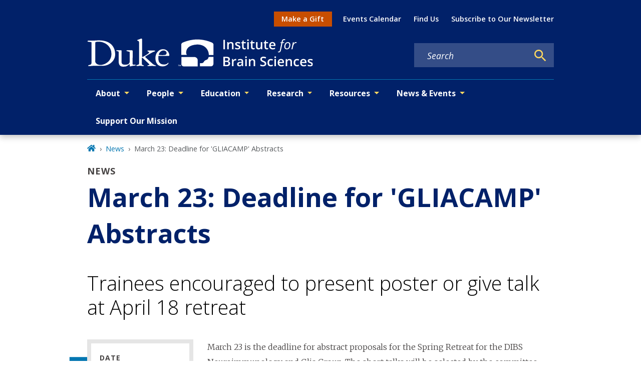

--- FILE ---
content_type: text/javascript
request_url: https://dibs.duke.edu/webpack-runtime-a018791df66643b9c60a.js
body_size: 6633
content:
!function(){"use strict";var e,t,r,s,o,n={},a={};function c(e){var t=a[e];if(void 0!==t)return t.exports;var r=a[e]={exports:{}};return n[e].call(r.exports,r,r.exports,c),r.exports}c.m=n,e=[],c.O=function(t,r,s,o){if(!r){var n=1/0;for(u=0;u<e.length;u++){r=e[u][0],s=e[u][1],o=e[u][2];for(var a=!0,d=0;d<r.length;d++)(!1&o||n>=o)&&Object.keys(c.O).every((function(e){return c.O[e](r[d])}))?r.splice(d--,1):(a=!1,o<n&&(n=o));if(a){e.splice(u--,1);var i=s();void 0!==i&&(t=i)}}return t}o=o||0;for(var u=e.length;u>0&&e[u-1][2]>o;u--)e[u]=e[u-1];e[u]=[r,s,o]},c.n=function(e){var t=e&&e.__esModule?function(){return e.default}:function(){return e};return c.d(t,{a:t}),t},r=Object.getPrototypeOf?function(e){return Object.getPrototypeOf(e)}:function(e){return e.__proto__},c.t=function(e,s){if(1&s&&(e=this(e)),8&s)return e;if("object"==typeof e&&e){if(4&s&&e.__esModule)return e;if(16&s&&"function"==typeof e.then)return e}var o=Object.create(null);c.r(o);var n={};t=t||[null,r({}),r([]),r(r)];for(var a=2&s&&e;"object"==typeof a&&!~t.indexOf(a);a=r(a))Object.getOwnPropertyNames(a).forEach((function(t){n[t]=function(){return e[t]}}));return n.default=function(){return e},c.d(o,n),o},c.d=function(e,t){for(var r in t)c.o(t,r)&&!c.o(e,r)&&Object.defineProperty(e,r,{enumerable:!0,get:t[r]})},c.f={},c.e=function(e){return Promise.all(Object.keys(c.f).reduce((function(t,r){return c.f[r](e,t),t}),[]))},c.u=function(e){return{12:"component---node-modules-dws-contributes-sitespro-gatsby-base-src-templates-list-pages-projects-js",42:"reactPlayerTwitch",77:"component---node-modules-dws-contributes-sitespro-gatsby-base-src-pages-index-js",148:"component---node-modules-dws-contributes-sitespro-gatsby-base-src-templates-list-pages-staff-js",173:"reactPlayerVimeo",223:"commons",292:"9b58bb9f",309:"component---node-modules-dws-contributes-sitespro-gatsby-base-src-pages-404-js",327:"component---node-modules-dws-contributes-sitespro-gatsby-base-src-templates-event-template-js",328:"reactPlayerDailyMotion",338:"97dd2674",340:"reactPlayerWistia",353:"reactPlayerPreview",382:"component---node-modules-dws-contributes-sitespro-gatsby-base-src-templates-news-template-js",392:"reactPlayerVidyard",446:"reactPlayerYouTube",458:"reactPlayerFilePlayer",463:"reactPlayerKaltura",499:"5e280848",500:"fd83c559",508:"component---node-modules-dws-contributes-sitespro-gatsby-base-src-templates-profile-template-js",528:"component---node-modules-dws-contributes-sitespro-gatsby-base-src-templates-list-pages-past-events-js",570:"reactPlayerMixcloud",598:"604b819d28b9b4af9325f7025351194e77f33c0a",627:"reactPlayerStreamable",637:"component---node-modules-dws-contributes-sitespro-gatsby-base-src-templates-list-pages-news-js",670:"component---node-modules-dws-contributes-sitespro-gatsby-base-src-templates-scholars-template-js",695:"43fa8776f9c8cb8f1528c9c37fb2409369d459b5",723:"reactPlayerMux",802:"component---node-modules-dws-contributes-sitespro-gatsby-base-src-templates-list-pages-students-js",823:"component---node-modules-dws-contributes-sitespro-gatsby-base-src-pages-search-js",828:"626edc3f",857:"component---node-modules-dws-contributes-sitespro-gatsby-base-src-pages-dev-404-page-js",887:"reactPlayerFacebook",904:"component---node-modules-dws-contributes-sitespro-gatsby-base-src-templates-project-template-js",957:"component---node-modules-dws-contributes-sitespro-gatsby-base-src-templates-page-template-js",979:"reactPlayerSoundCloud",983:"component---node-modules-dws-contributes-sitespro-gatsby-base-src-templates-list-pages-events-js",997:"95874b8e"}[e]+"-"+{12:"320748385956e91786d5",42:"b9e32874dbc50f636b87",77:"55354ac0aa5f7f8c34e9",148:"72f127c54f90b9948dd9",173:"399a36fef6cf75dcf10a",223:"bda370bf68a22f72f44c",292:"a72e8d5b2dae5b4db663",309:"a2eae29caa8606c43061",327:"5f588beaa5d9b5a4d7c3",328:"b3856de7c477f20b9916",338:"3700707f9dbbf4a2b2c4",340:"1e2cac50b63ab73993a7",353:"d6f4484939833b81bb2e",382:"791a5fc5783f3a0d769f",392:"48afd1abc4bcdaabb590",446:"e1bacf6cc4daf190eb2a",458:"3abc094d5b1433e7eb84",463:"59ec3847e56ad7853976",499:"4e50ebfecf5d0f809f39",500:"1a4a226232bf7e4fe3bf",508:"6a3f269980ca8fa0d01d",528:"4c8dbd0e97cbc92e6ef1",570:"dd57e23c03dbf61ae452",598:"3b9b0dae423e6c285886",627:"d1e79f8e4821bed3f502",637:"62ec4750cb94a43f2310",670:"e7d0691b99c5892a5407",695:"47e53f366128dff5fd20",723:"1c068ffcc86adf88c286",802:"d7140345dd7341a29ccd",823:"5a758867e6bb6a0fd1f2",828:"5176cad14249c000d534",857:"1873e8e4c6dccf8f7f08",887:"42ff9dc36f234b8d735f",904:"fc35e44fd1cef65a2b48",957:"4bce8fec15f53c7b8506",979:"ca2b777df03f525b1738",983:"160dc228cad23e393cfb",997:"6cf62d8301f931fabd81"}[e]+".js"},c.miniCssF=function(e){return"styles.5f7c0b7a405356ff1a5b.css"},c.g=function(){if("object"==typeof globalThis)return globalThis;try{return this||new Function("return this")()}catch(e){if("object"==typeof window)return window}}(),c.o=function(e,t){return Object.prototype.hasOwnProperty.call(e,t)},s={},o="general:",c.l=function(e,t,r,n){if(s[e])s[e].push(t);else{var a,d;if(void 0!==r)for(var i=document.getElementsByTagName("script"),u=0;u<i.length;u++){var b=i[u];if(b.getAttribute("src")==e||b.getAttribute("data-webpack")==o+r){a=b;break}}a||(d=!0,(a=document.createElement("script")).charset="utf-8",a.timeout=120,c.nc&&a.setAttribute("nonce",c.nc),a.setAttribute("data-webpack",o+r),a.src=e),s[e]=[t];var f=function(t,r){a.onerror=a.onload=null,clearTimeout(l);var o=s[e];if(delete s[e],a.parentNode&&a.parentNode.removeChild(a),o&&o.forEach((function(e){return e(r)})),t)return t(r)},l=setTimeout(f.bind(null,void 0,{type:"timeout",target:a}),12e4);a.onerror=f.bind(null,a.onerror),a.onload=f.bind(null,a.onload),d&&document.head.appendChild(a)}},c.r=function(e){"undefined"!=typeof Symbol&&Symbol.toStringTag&&Object.defineProperty(e,Symbol.toStringTag,{value:"Module"}),Object.defineProperty(e,"__esModule",{value:!0})},c.p="/",function(){var e={311:0,869:0};c.f.j=function(t,r){var s=c.o(e,t)?e[t]:void 0;if(0!==s)if(s)r.push(s[2]);else if(/^(311|869)$/.test(t))e[t]=0;else{var o=new Promise((function(r,o){s=e[t]=[r,o]}));r.push(s[2]=o);var n=c.p+c.u(t),a=new Error;c.l(n,(function(r){if(c.o(e,t)&&(0!==(s=e[t])&&(e[t]=void 0),s)){var o=r&&("load"===r.type?"missing":r.type),n=r&&r.target&&r.target.src;a.message="Loading chunk "+t+" failed.\n("+o+": "+n+")",a.name="ChunkLoadError",a.type=o,a.request=n,s[1](a)}}),"chunk-"+t,t)}},c.O.j=function(t){return 0===e[t]};var t=function(t,r){var s,o,n=r[0],a=r[1],d=r[2],i=0;if(n.some((function(t){return 0!==e[t]}))){for(s in a)c.o(a,s)&&(c.m[s]=a[s]);if(d)var u=d(c)}for(t&&t(r);i<n.length;i++)o=n[i],c.o(e,o)&&e[o]&&e[o][0](),e[o]=0;return c.O(u)},r=self.webpackChunkgeneral=self.webpackChunkgeneral||[];r.forEach(t.bind(null,0)),r.push=t.bind(null,r.push.bind(r))}(),c.nc=void 0}();

--- FILE ---
content_type: text/javascript
request_url: https://dibs.duke.edu/component---node-modules-dws-contributes-sitespro-gatsby-base-src-templates-news-template-js-791a5fc5783f3a0d769f.js
body_size: 4714
content:
"use strict";(self.webpackChunkgeneral=self.webpackChunkgeneral||[]).push([[382],{8601:function(e,t,a){a.r(t),a.d(t,{Head:function(){return w.p},default:function(){return k}});var l=a(1192),n=a(3696),i=a(8894),r=a(1660),d=a(801),s=a(9568);var m=e=>{let{children:t,mainBlock:a="main-content",mainModifiers:l=[],layoutModifiers:m=["layout-no-sidebar"],mainContentModifiers:c=["news"],title:o,metatags:u,nid:g,publishedStatus:v}=e;return n.createElement(i.A,{pageTitle:o,metaTags:u,nid:g,publishedStatus:v},n.createElement("main",{className:(0,d.A)(a,m,c),id:"reach-skip-nav","data-reach-skip-nav-content":"",tabIndex:"-1"},n.createElement(r.A,null,n.createElement(s.g,{pageTitle:o,customParents:(0,s.N)("news")}),t)))},c=a(8249),o=a(5615),u=a(3247),g=a(140),v=a(4237);const f=n.lazy((()=>Promise.resolve().then(a.bind(a,3083))));var E=e=>{let{title:t,subtitle:a,imageDetails:l,date:i,authors:r,body:d,summary:s,feedImageUrl:m,feedImageAltText:E,slideshow:h}=e,_=null;return l?_=n.createElement(u.gD,{imageDetails:l,targetedSizes:["large_2_5_1","small_2_5_1"]}):m&&(_=n.createElement("img",{src:m,alt:E})),n.createElement(n.Fragment,null,n.createElement("div",{className:"news-title"},n.createElement("div",{className:"content-type-tag"},"News"),n.createElement("h1",null,t),a&&n.createElement("h2",null,a)),_&&n.createElement("div",{className:"featured-image news"},_),n.createElement("div",{className:"row"},n.createElement("div",{className:"col-lg-3 col-md-5 col-sm-12"},n.createElement(v.A,{as:"aside",className:"news-meta"},i&&n.createElement(n.Fragment,null,n.createElement("div",{className:"field-label"},"Date"),n.createElement(c.A,{startDate:i})),r.length>0&&n.createElement(n.Fragment,null,n.createElement("div",{className:"field-label"},"By"),n.createElement("p",null,n.createElement(g.F,{authorsArray:r}))),n.createElement(o.A,{shareTitle:"Share this story",pageTitle:t,pageSummary:s}))),d&&n.createElement("div",{className:"body col-lg-9 col-md-7 col-sm-12"},n.createElement(n.Suspense,{fallback:n.createElement("div",null,"Loading")},n.createElement(f,{content:d}),h&&n.createElement("div",{className:"slideshow"},h)))))},h=a(3083),_=a(4067),p=a(8349),y=a(5318),N=a(6166);var b=e=>{let{relatedContent:t,heading:a}=e;return n.createElement("div",{className:"related-content-container content-related"},t.length>0&&n.createElement(n.Fragment,null,n.createElement("div",{className:"related-list-heading"},n.createElement(p.A,{level:3},a)),n.createElement("ul",null,t.map((e=>{var t,a;return n.createElement("li",{key:e.id},null!==(t=e.imageDetails)&&void 0!==t&&t.variants?n.createElement("div",{className:"column"},n.createElement(u.gD,{imageDetails:e.imageDetails,targetedSizes:["small_2_5_1"]})):e.feedImageUrl?n.createElement("div",{className:"column"},n.createElement("img",{src:e.feedImageUrl,alt:e.feedImageAltText})):"",n.createElement("div",{className:"column"},null!==e.date&&n.createElement("div",{key:e.id+"-date"},n.createElement(c.A,{startDate:e.date})),n.createElement("p",{className:"related-content-item-title"},n.createElement(_.A,{to:e.path,key:e.id+"-title"},(0,y.A)(e.title))),e.summary&&!(null!==(a=e.path)&&void 0!==a&&a.includes("/secure/"))&&n.createElement("div",{key:e.id+"-summary"},n.createElement(h.default,{content:(0,N.A)((0,y.A)(e.summary))}))))})))))},A=a(3036),w=a(1769);const D=e=>{let t=[];for(const d of e){var a,l,n,i,r;t.push({id:d.id,title:d.title,summary:null===(a=d.body)||void 0===a?void 0:a.summary,date:d.field_date,path:null!==(l=d.field_alternate_link)&&void 0!==l&&l.uri?null===(n=d.field_alternate_link)||void 0===n?void 0:n.uri:null===(i=d.path)||void 0===i?void 0:i.alias,imageDetails:(0,u.Mt)(d.relationships.field_featured_media),feedImageUrl:null===(r=d.field_feed_image_url)||void 0===r?void 0:r.uri,feedImageAlt:d.field_feed_image_alt_text})}return t};var k=e=>{let{data:t,pageContext:a}=e;const{fields:i={},relatedNews:r={},relatedNewsSiteSpecific:d={}}=t,s=(e=>{var t,a,l,n;const i=e.relationships||{};return{title:e.field_title_override||e.title,subtitle:e.field_subtitle,imageDetails:(0,u.Mt)(null==i?void 0:i.field_featured_media),date:e.field_date,authors:null===(t=i.field_author_reference)||void 0===t?void 0:t.map((e=>({path:e.path.alias,title:e.title}))),body:null===(a=e.body)||void 0===a?void 0:a.processed,summary:null===(l=e.body)||void 0===l?void 0:l.summary,feedImageUrl:null===(n=e.field_feed_image_url)||void 0===n?void 0:n.uri,feedImageAltText:e.field_feed_image_alt_text,slideshow:(0,A.D)(i.field_slideshow)}})(i),c=D(null==r?void 0:r.nodes),o=D(null==d?void 0:d.nodes),g=[].concat((0,l.A)(c),(0,l.A)(o)).sort(((e,t)=>new Date(t.date)-new Date(e.date))).slice(0,3);return n.createElement(m,{title:s.title,metatags:s.metatags,nid:a.NID,publishedStatus:a.publishedStatus},n.createElement(E,s),g.length>0&&n.createElement(b,{relatedContent:g,heading:"Related"}))}}}]);

--- FILE ---
content_type: text/javascript
request_url: https://dibs.duke.edu/app-ea2983f2af18376cc1e1.js
body_size: 290721
content:
/*! For license information please see app-ea2983f2af18376cc1e1.js.LICENSE.txt */
(self.webpackChunkgeneral=self.webpackChunkgeneral||[]).push([[524],{57:function(e,t){"use strict";t.__esModule=!0,t.getForwards=function(e){return null==e?void 0:e.flatMap((e=>(null==e?void 0:e.forward)||[]))}},195:function(e,t,r){"use strict";t.__esModule=!0,t.onInitialClientRender=void 0;r(6225),r(4248);t.onInitialClientRender=()=>{}},259:function(e,t,r){var n=r(1270);e.exports=function(e,t){e.prototype=Object.create(t.prototype),e.prototype.constructor=e,n(e,t)},e.exports.__esModule=!0,e.exports.default=e.exports},279:function(e,t){"use strict";t.T=void 0;const r=[".html",".json",".js",".map",".txt",".xml",".pdf"];t.T=(e,t="always")=>{if("/"===e)return e;const n=e.endsWith("/");return((e,t)=>{for(const r of e)if(t.endsWith(r))return!0;return!1})(r,e)?e:"always"===t?n?e:`${e}/`:"never"===t&&n?e.slice(0,-1):e}},438:function(e,t,r){"use strict";r.d(t,{de:function(){return u},G:function(){return o},GR:function(){return c}});var n=r(3696);const o=(a="StaticQuery",i={},n.createServerContext?function(e,t){return void 0===t&&(t=null),globalThis.__SERVER_CONTEXT||(globalThis.__SERVER_CONTEXT={}),globalThis.__SERVER_CONTEXT[e]||(globalThis.__SERVER_CONTEXT[e]=n.createServerContext(e,t)),globalThis.__SERVER_CONTEXT[e]}(a,i):n.createContext(i));var a,i;function s(e){let{staticQueryData:t,data:r,query:o,render:a}=e;const i=r?r.data:t[o]&&t[o].data;return n.createElement(n.Fragment,null,i&&a(i),!i&&n.createElement("div",null,"Loading (StaticQuery)"))}const u=e=>{const{data:t,query:r,render:a,children:i}=e;return n.createElement(o.Consumer,null,(e=>n.createElement(s,{data:t,query:r,render:a||i,staticQueryData:e})))},c=e=>{var t;n.useContext;const r=n.useContext(o);if(isNaN(Number(e)))throw new Error(`useStaticQuery was called with a string but expects to be called using \`graphql\`. Try this:\n\nimport { useStaticQuery, graphql } from 'gatsby';\n\nuseStaticQuery(graphql\`${e}\`);\n`);if(null!==(t=r[e])&&void 0!==t&&t.data)return r[e].data;throw new Error("The result of this StaticQuery could not be fetched.\n\nThis is likely a bug in Gatsby and if refreshing the page does not fix it, please open an issue in https://github.com/gatsbyjs/gatsby/issues")}},752:function(e,t){t.U=()=>""},1016:function(e,t,r){const n=r(9837),{getResourceURLsForPathname:o,loadPage:a,loadPageSync:i}=r(5589).Zf;t.N=function(e,t,r,s){void 0===t&&(t={});let u=n.map((r=>{if(!r.plugin[e])return;t.getResourceURLsForPathname=o,t.loadPage=a,t.loadPageSync=i;const n=r.plugin[e](t,r.options);return n&&s&&(t=s({args:t,result:n,plugin:r})),n}));return u=u.filter((e=>void 0!==e)),u.length>0?u:r?[r]:[]},t.v=(e,t,r)=>n.reduce(((r,n)=>n.plugin[e]?r.then((()=>n.plugin[e](t,n.options))):r),Promise.resolve())},1171:function(e,t){"use strict";t.__esModule=!0,t.SessionStorage=void 0;var r="___GATSBY_REACT_ROUTER_SCROLL",n=function(){function e(){}var t=e.prototype;return t.read=function(e,t){var n=this.getStateKey(e,t);try{var o=window.sessionStorage.getItem(n);return o?JSON.parse(o):0}catch(a){return window&&window[r]&&window[r][n]?window[r][n]:0}},t.save=function(e,t,n){var o=this.getStateKey(e,t),a=JSON.stringify(n);try{window.sessionStorage.setItem(o,a)}catch(i){window&&window[r]||(window[r]={}),window[r][o]=JSON.parse(a)}},t.getStateKey=function(e,t){var r="@@scroll|"+e.pathname;return null==t?r:r+"|"+t},e}();t.SessionStorage=n},1172:function(e,t,r){"use strict";r.r(t),r.d(t,{ServerStyleSheet:function(){return $e},StyleSheetConsumer:function(){return ae},StyleSheetContext:function(){return oe},StyleSheetManager:function(){return le},ThemeConsumer:function(){return Oe},ThemeContext:function(){return Re},ThemeProvider:function(){return Te},__PRIVATE__:function(){return Ue},createGlobalStyle:function(){return Le},css:function(){return we},default:function(){return We},isStyledComponent:function(){return w},keyframes:function(){return Me},useTheme:function(){return Fe},version:function(){return k},withTheme:function(){return He}});var n=r(4271),o=r(3696),a=r(5317),i=r.n(a);var s=function(e){function t(e,n,u,c,m){for(var h,f,g,p,C,b=0,k=0,I=0,B=0,S=0,R=0,T=g=h=0,N=0,z=0,D=0,L=0,M=u.length,$=M-1,H="",F="",U="",W="";N<M;){if(f=u.charCodeAt(N),N===$&&0!==k+B+I+b&&(0!==k&&(f=47===k?10:47),B=I=b=0,M++,$++),0===k+B+I+b){if(N===$&&(0<z&&(H=H.replace(l,"")),0<H.trim().length)){switch(f){case 32:case 9:case 59:case 13:case 10:break;default:H+=u.charAt(N)}f=59}switch(f){case 123:for(h=(H=H.trim()).charCodeAt(0),g=1,L=++N;N<M;){switch(f=u.charCodeAt(N)){case 123:g++;break;case 125:g--;break;case 47:switch(f=u.charCodeAt(N+1)){case 42:case 47:e:{for(T=N+1;T<$;++T)switch(u.charCodeAt(T)){case 47:if(42===f&&42===u.charCodeAt(T-1)&&N+2!==T){N=T+1;break e}break;case 10:if(47===f){N=T+1;break e}}N=T}}break;case 91:f++;case 40:f++;case 34:case 39:for(;N++<$&&u.charCodeAt(N)!==f;);}if(0===g)break;N++}if(g=u.substring(L,N),0===h&&(h=(H=H.replace(d,"").trim()).charCodeAt(0)),64===h){switch(0<z&&(H=H.replace(l,"")),f=H.charCodeAt(1)){case 100:case 109:case 115:case 45:z=n;break;default:z=_}if(L=(g=t(n,z,g,f,m+1)).length,0<O&&(C=s(3,g,z=r(_,H,D),n,j,E,L,f,m,c),H=z.join(""),void 0!==C&&0===(L=(g=C.trim()).length)&&(f=0,g="")),0<L)switch(f){case 115:H=H.replace(w,i);case 100:case 109:case 45:g=H+"{"+g+"}";break;case 107:g=(H=H.replace(P,"$1 $2"))+"{"+g+"}",g=1===A||2===A&&a("@"+g,3)?"@-webkit-"+g+"@"+g:"@"+g;break;default:g=H+g,112===c&&(F+=g,g="")}else g=""}else g=t(n,r(n,H,D),g,c,m+1);U+=g,g=D=z=T=h=0,H="",f=u.charCodeAt(++N);break;case 125:case 59:if(1<(L=(H=(0<z?H.replace(l,""):H).trim()).length))switch(0===T&&(h=H.charCodeAt(0),45===h||96<h&&123>h)&&(L=(H=H.replace(" ",":")).length),0<O&&void 0!==(C=s(1,H,n,e,j,E,F.length,c,m,c))&&0===(L=(H=C.trim()).length)&&(H="\0\0"),h=H.charCodeAt(0),f=H.charCodeAt(1),h){case 0:break;case 64:if(105===f||99===f){W+=H+u.charAt(N);break}default:58!==H.charCodeAt(L-1)&&(F+=o(H,h,f,H.charCodeAt(2)))}D=z=T=h=0,H="",f=u.charCodeAt(++N)}}switch(f){case 13:case 10:47===k?k=0:0===1+h&&107!==c&&0<H.length&&(z=1,H+="\0"),0<O*q&&s(0,H,n,e,j,E,F.length,c,m,c),E=1,j++;break;case 59:case 125:if(0===k+B+I+b){E++;break}default:switch(E++,p=u.charAt(N),f){case 9:case 32:if(0===B+b+k)switch(S){case 44:case 58:case 9:case 32:p="";break;default:32!==f&&(p=" ")}break;case 0:p="\\0";break;case 12:p="\\f";break;case 11:p="\\v";break;case 38:0===B+k+b&&(z=D=1,p="\f"+p);break;case 108:if(0===B+k+b+x&&0<T)switch(N-T){case 2:112===S&&58===u.charCodeAt(N-3)&&(x=S);case 8:111===R&&(x=R)}break;case 58:0===B+k+b&&(T=N);break;case 44:0===k+I+B+b&&(z=1,p+="\r");break;case 34:case 39:0===k&&(B=B===f?0:0===B?f:B);break;case 91:0===B+k+I&&b++;break;case 93:0===B+k+I&&b--;break;case 41:0===B+k+b&&I--;break;case 40:if(0===B+k+b){if(0===h)if(2*S+3*R==533);else h=1;I++}break;case 64:0===k+I+B+b+T+g&&(g=1);break;case 42:case 47:if(!(0<B+b+I))switch(k){case 0:switch(2*f+3*u.charCodeAt(N+1)){case 235:k=47;break;case 220:L=N,k=42}break;case 42:47===f&&42===S&&L+2!==N&&(33===u.charCodeAt(L+2)&&(F+=u.substring(L,N+1)),p="",k=0)}}0===k&&(H+=p)}R=S,S=f,N++}if(0<(L=F.length)){if(z=n,0<O&&(void 0!==(C=s(2,F,z,e,j,E,L,c,m,c))&&0===(F=C).length))return W+F+U;if(F=z.join(",")+"{"+F+"}",0!=A*x){switch(2!==A||a(F,2)||(x=0),x){case 111:F=F.replace(y,":-moz-$1")+F;break;case 112:F=F.replace(v,"::-webkit-input-$1")+F.replace(v,"::-moz-$1")+F.replace(v,":-ms-input-$1")+F}x=0}}return W+F+U}function r(e,t,r){var o=t.trim().split(g);t=o;var a=o.length,i=e.length;switch(i){case 0:case 1:var s=0;for(e=0===i?"":e[0]+" ";s<a;++s)t[s]=n(e,t[s],r).trim();break;default:var u=s=0;for(t=[];s<a;++s)for(var c=0;c<i;++c)t[u++]=n(e[c]+" ",o[s],r).trim()}return t}function n(e,t,r){var n=t.charCodeAt(0);switch(33>n&&(n=(t=t.trim()).charCodeAt(0)),n){case 38:return t.replace(p,"$1"+e.trim());case 58:return e.trim()+t.replace(p,"$1"+e.trim());default:if(0<1*r&&0<t.indexOf("\f"))return t.replace(p,(58===e.charCodeAt(0)?"":"$1")+e.trim())}return e+t}function o(e,t,r,n){var i=e+";",s=2*t+3*r+4*n;if(944===s){e=i.indexOf(":",9)+1;var u=i.substring(e,i.length-1).trim();return u=i.substring(0,e).trim()+u+";",1===A||2===A&&a(u,1)?"-webkit-"+u+u:u}if(0===A||2===A&&!a(i,1))return i;switch(s){case 1015:return 97===i.charCodeAt(10)?"-webkit-"+i+i:i;case 951:return 116===i.charCodeAt(3)?"-webkit-"+i+i:i;case 963:return 110===i.charCodeAt(5)?"-webkit-"+i+i:i;case 1009:if(100!==i.charCodeAt(4))break;case 969:case 942:return"-webkit-"+i+i;case 978:return"-webkit-"+i+"-moz-"+i+i;case 1019:case 983:return"-webkit-"+i+"-moz-"+i+"-ms-"+i+i;case 883:if(45===i.charCodeAt(8))return"-webkit-"+i+i;if(0<i.indexOf("image-set(",11))return i.replace(S,"$1-webkit-$2")+i;break;case 932:if(45===i.charCodeAt(4))switch(i.charCodeAt(5)){case 103:return"-webkit-box-"+i.replace("-grow","")+"-webkit-"+i+"-ms-"+i.replace("grow","positive")+i;case 115:return"-webkit-"+i+"-ms-"+i.replace("shrink","negative")+i;case 98:return"-webkit-"+i+"-ms-"+i.replace("basis","preferred-size")+i}return"-webkit-"+i+"-ms-"+i+i;case 964:return"-webkit-"+i+"-ms-flex-"+i+i;case 1023:if(99!==i.charCodeAt(8))break;return"-webkit-box-pack"+(u=i.substring(i.indexOf(":",15)).replace("flex-","").replace("space-between","justify"))+"-webkit-"+i+"-ms-flex-pack"+u+i;case 1005:return h.test(i)?i.replace(m,":-webkit-")+i.replace(m,":-moz-")+i:i;case 1e3:switch(t=(u=i.substring(13).trim()).indexOf("-")+1,u.charCodeAt(0)+u.charCodeAt(t)){case 226:u=i.replace(C,"tb");break;case 232:u=i.replace(C,"tb-rl");break;case 220:u=i.replace(C,"lr");break;default:return i}return"-webkit-"+i+"-ms-"+u+i;case 1017:if(-1===i.indexOf("sticky",9))break;case 975:switch(t=(i=e).length-10,s=(u=(33===i.charCodeAt(t)?i.substring(0,t):i).substring(e.indexOf(":",7)+1).trim()).charCodeAt(0)+(0|u.charCodeAt(7))){case 203:if(111>u.charCodeAt(8))break;case 115:i=i.replace(u,"-webkit-"+u)+";"+i;break;case 207:case 102:i=i.replace(u,"-webkit-"+(102<s?"inline-":"")+"box")+";"+i.replace(u,"-webkit-"+u)+";"+i.replace(u,"-ms-"+u+"box")+";"+i}return i+";";case 938:if(45===i.charCodeAt(5))switch(i.charCodeAt(6)){case 105:return u=i.replace("-items",""),"-webkit-"+i+"-webkit-box-"+u+"-ms-flex-"+u+i;case 115:return"-webkit-"+i+"-ms-flex-item-"+i.replace(k,"")+i;default:return"-webkit-"+i+"-ms-flex-line-pack"+i.replace("align-content","").replace(k,"")+i}break;case 973:case 989:if(45!==i.charCodeAt(3)||122===i.charCodeAt(4))break;case 931:case 953:if(!0===B.test(e))return 115===(u=e.substring(e.indexOf(":")+1)).charCodeAt(0)?o(e.replace("stretch","fill-available"),t,r,n).replace(":fill-available",":stretch"):i.replace(u,"-webkit-"+u)+i.replace(u,"-moz-"+u.replace("fill-",""))+i;break;case 962:if(i="-webkit-"+i+(102===i.charCodeAt(5)?"-ms-"+i:"")+i,211===r+n&&105===i.charCodeAt(13)&&0<i.indexOf("transform",10))return i.substring(0,i.indexOf(";",27)+1).replace(f,"$1-webkit-$2")+i}return i}function a(e,t){var r=e.indexOf(1===t?":":"{"),n=e.substring(0,3!==t?r:10);return r=e.substring(r+1,e.length-1),T(2!==t?n:n.replace(I,"$1"),r,t)}function i(e,t){var r=o(t,t.charCodeAt(0),t.charCodeAt(1),t.charCodeAt(2));return r!==t+";"?r.replace(b," or ($1)").substring(4):"("+t+")"}function s(e,t,r,n,o,a,i,s,u,d){for(var l,m=0,h=t;m<O;++m)switch(l=R[m].call(c,e,h,r,n,o,a,i,s,u,d)){case void 0:case!1:case!0:case null:break;default:h=l}if(h!==t)return h}function u(e){return void 0!==(e=e.prefix)&&(T=null,e?"function"!=typeof e?A=1:(A=2,T=e):A=0),u}function c(e,r){var n=e;if(33>n.charCodeAt(0)&&(n=n.trim()),n=[n],0<O){var o=s(-1,r,n,n,j,E,0,0,0,0);void 0!==o&&"string"==typeof o&&(r=o)}var a=t(_,n,r,0,0);return 0<O&&(void 0!==(o=s(-2,a,n,n,j,E,a.length,0,0,0))&&(a=o)),x=0,E=j=1,a}var d=/^\0+/g,l=/[\0\r\f]/g,m=/: */g,h=/zoo|gra/,f=/([,: ])(transform)/g,g=/,\r+?/g,p=/([\t\r\n ])*\f?&/g,P=/@(k\w+)\s*(\S*)\s*/,v=/::(place)/g,y=/:(read-only)/g,C=/[svh]\w+-[tblr]{2}/,w=/\(\s*(.*)\s*\)/g,b=/([\s\S]*?);/g,k=/-self|flex-/g,I=/[^]*?(:[rp][el]a[\w-]+)[^]*/,B=/stretch|:\s*\w+\-(?:conte|avail)/,S=/([^-])(image-set\()/,E=1,j=1,x=0,A=1,_=[],R=[],O=0,T=null,q=0;return c.use=function e(t){switch(t){case void 0:case null:O=R.length=0;break;default:if("function"==typeof t)R[O++]=t;else if("object"==typeof t)for(var r=0,n=t.length;r<n;++r)e(t[r]);else q=0|!!t}return e},c.set=u,void 0!==e&&u(e),c},u={animationIterationCount:1,borderImageOutset:1,borderImageSlice:1,borderImageWidth:1,boxFlex:1,boxFlexGroup:1,boxOrdinalGroup:1,columnCount:1,columns:1,flex:1,flexGrow:1,flexPositive:1,flexShrink:1,flexNegative:1,flexOrder:1,gridRow:1,gridRowEnd:1,gridRowSpan:1,gridRowStart:1,gridColumn:1,gridColumnEnd:1,gridColumnSpan:1,gridColumnStart:1,msGridRow:1,msGridRowSpan:1,msGridColumn:1,msGridColumnSpan:1,fontWeight:1,lineHeight:1,opacity:1,order:1,orphans:1,tabSize:1,widows:1,zIndex:1,zoom:1,WebkitLineClamp:1,fillOpacity:1,floodOpacity:1,stopOpacity:1,strokeDasharray:1,strokeDashoffset:1,strokeMiterlimit:1,strokeOpacity:1,strokeWidth:1};function c(e){var t=Object.create(null);return function(r){return void 0===t[r]&&(t[r]=e(r)),t[r]}}var d=/^((children|dangerouslySetInnerHTML|key|ref|autoFocus|defaultValue|defaultChecked|innerHTML|suppressContentEditableWarning|suppressHydrationWarning|valueLink|abbr|accept|acceptCharset|accessKey|action|allow|allowUserMedia|allowPaymentRequest|allowFullScreen|allowTransparency|alt|async|autoComplete|autoPlay|capture|cellPadding|cellSpacing|challenge|charSet|checked|cite|classID|className|cols|colSpan|content|contentEditable|contextMenu|controls|controlsList|coords|crossOrigin|data|dateTime|decoding|default|defer|dir|disabled|disablePictureInPicture|disableRemotePlayback|download|draggable|encType|enterKeyHint|fetchpriority|fetchPriority|form|formAction|formEncType|formMethod|formNoValidate|formTarget|frameBorder|headers|height|hidden|high|href|hrefLang|htmlFor|httpEquiv|id|inputMode|integrity|is|keyParams|keyType|kind|label|lang|list|loading|loop|low|marginHeight|marginWidth|max|maxLength|media|mediaGroup|method|min|minLength|multiple|muted|name|nonce|noValidate|open|optimum|pattern|placeholder|playsInline|poster|preload|profile|radioGroup|readOnly|referrerPolicy|rel|required|reversed|role|rows|rowSpan|sandbox|scope|scoped|scrolling|seamless|selected|shape|size|sizes|slot|span|spellCheck|src|srcDoc|srcLang|srcSet|start|step|style|summary|tabIndex|target|title|translate|type|useMap|value|width|wmode|wrap|about|datatype|inlist|prefix|property|resource|typeof|vocab|autoCapitalize|autoCorrect|autoSave|color|incremental|fallback|inert|itemProp|itemScope|itemType|itemID|itemRef|on|option|results|security|unselectable|accentHeight|accumulate|additive|alignmentBaseline|allowReorder|alphabetic|amplitude|arabicForm|ascent|attributeName|attributeType|autoReverse|azimuth|baseFrequency|baselineShift|baseProfile|bbox|begin|bias|by|calcMode|capHeight|clip|clipPathUnits|clipPath|clipRule|colorInterpolation|colorInterpolationFilters|colorProfile|colorRendering|contentScriptType|contentStyleType|cursor|cx|cy|d|decelerate|descent|diffuseConstant|direction|display|divisor|dominantBaseline|dur|dx|dy|edgeMode|elevation|enableBackground|end|exponent|externalResourcesRequired|fill|fillOpacity|fillRule|filter|filterRes|filterUnits|floodColor|floodOpacity|focusable|fontFamily|fontSize|fontSizeAdjust|fontStretch|fontStyle|fontVariant|fontWeight|format|from|fr|fx|fy|g1|g2|glyphName|glyphOrientationHorizontal|glyphOrientationVertical|glyphRef|gradientTransform|gradientUnits|hanging|horizAdvX|horizOriginX|ideographic|imageRendering|in|in2|intercept|k|k1|k2|k3|k4|kernelMatrix|kernelUnitLength|kerning|keyPoints|keySplines|keyTimes|lengthAdjust|letterSpacing|lightingColor|limitingConeAngle|local|markerEnd|markerMid|markerStart|markerHeight|markerUnits|markerWidth|mask|maskContentUnits|maskUnits|mathematical|mode|numOctaves|offset|opacity|operator|order|orient|orientation|origin|overflow|overlinePosition|overlineThickness|panose1|paintOrder|pathLength|patternContentUnits|patternTransform|patternUnits|pointerEvents|points|pointsAtX|pointsAtY|pointsAtZ|preserveAlpha|preserveAspectRatio|primitiveUnits|r|radius|refX|refY|renderingIntent|repeatCount|repeatDur|requiredExtensions|requiredFeatures|restart|result|rotate|rx|ry|scale|seed|shapeRendering|slope|spacing|specularConstant|specularExponent|speed|spreadMethod|startOffset|stdDeviation|stemh|stemv|stitchTiles|stopColor|stopOpacity|strikethroughPosition|strikethroughThickness|string|stroke|strokeDasharray|strokeDashoffset|strokeLinecap|strokeLinejoin|strokeMiterlimit|strokeOpacity|strokeWidth|surfaceScale|systemLanguage|tableValues|targetX|targetY|textAnchor|textDecoration|textRendering|textLength|to|transform|u1|u2|underlinePosition|underlineThickness|unicode|unicodeBidi|unicodeRange|unitsPerEm|vAlphabetic|vHanging|vIdeographic|vMathematical|values|vectorEffect|version|vertAdvY|vertOriginX|vertOriginY|viewBox|viewTarget|visibility|widths|wordSpacing|writingMode|x|xHeight|x1|x2|xChannelSelector|xlinkActuate|xlinkArcrole|xlinkHref|xlinkRole|xlinkShow|xlinkTitle|xlinkType|xmlBase|xmlns|xmlnsXlink|xmlLang|xmlSpace|y|y1|y2|yChannelSelector|z|zoomAndPan|for|class|autofocus)|(([Dd][Aa][Tt][Aa]|[Aa][Rr][Ii][Aa]|x)-.*))$/,l=c((function(e){return d.test(e)||111===e.charCodeAt(0)&&110===e.charCodeAt(1)&&e.charCodeAt(2)<91})),m=r(8486),h=r.n(m);function f(){return(f=Object.assign||function(e){for(var t=1;t<arguments.length;t++){var r=arguments[t];for(var n in r)Object.prototype.hasOwnProperty.call(r,n)&&(e[n]=r[n])}return e}).apply(this,arguments)}var g=function(e,t){for(var r=[e[0]],n=0,o=t.length;n<o;n+=1)r.push(t[n],e[n+1]);return r},p=function(e){return null!==e&&"object"==typeof e&&"[object Object]"===(e.toString?e.toString():Object.prototype.toString.call(e))&&!(0,n.typeOf)(e)},P=Object.freeze([]),v=Object.freeze({});function y(e){return"function"==typeof e}function C(e){return e.displayName||e.name||"Component"}function w(e){return e&&"string"==typeof e.styledComponentId}var b="undefined"!=typeof process&&void 0!=={}&&({}.REACT_APP_SC_ATTR||{}.SC_ATTR)||"data-styled",k="5.3.11",I="undefined"!=typeof window&&"HTMLElement"in window,B=Boolean("boolean"==typeof SC_DISABLE_SPEEDY?SC_DISABLE_SPEEDY:"undefined"!=typeof process&&void 0!=={}&&(void 0!=={}.REACT_APP_SC_DISABLE_SPEEDY&&""!=={}.REACT_APP_SC_DISABLE_SPEEDY?"false"!=={}.REACT_APP_SC_DISABLE_SPEEDY&&{}.REACT_APP_SC_DISABLE_SPEEDY:void 0!=={}.SC_DISABLE_SPEEDY&&""!=={}.SC_DISABLE_SPEEDY&&("false"!=={}.SC_DISABLE_SPEEDY&&{}.SC_DISABLE_SPEEDY))),S={};function E(e){for(var t=arguments.length,r=new Array(t>1?t-1:0),n=1;n<t;n++)r[n-1]=arguments[n];throw new Error("An error occurred. See https://git.io/JUIaE#"+e+" for more information."+(r.length>0?" Args: "+r.join(", "):""))}var j=function(){function e(e){this.groupSizes=new Uint32Array(512),this.length=512,this.tag=e}var t=e.prototype;return t.indexOfGroup=function(e){for(var t=0,r=0;r<e;r++)t+=this.groupSizes[r];return t},t.insertRules=function(e,t){if(e>=this.groupSizes.length){for(var r=this.groupSizes,n=r.length,o=n;e>=o;)(o<<=1)<0&&E(16,""+e);this.groupSizes=new Uint32Array(o),this.groupSizes.set(r),this.length=o;for(var a=n;a<o;a++)this.groupSizes[a]=0}for(var i=this.indexOfGroup(e+1),s=0,u=t.length;s<u;s++)this.tag.insertRule(i,t[s])&&(this.groupSizes[e]++,i++)},t.clearGroup=function(e){if(e<this.length){var t=this.groupSizes[e],r=this.indexOfGroup(e),n=r+t;this.groupSizes[e]=0;for(var o=r;o<n;o++)this.tag.deleteRule(r)}},t.getGroup=function(e){var t="";if(e>=this.length||0===this.groupSizes[e])return t;for(var r=this.groupSizes[e],n=this.indexOfGroup(e),o=n+r,a=n;a<o;a++)t+=this.tag.getRule(a)+"/*!sc*/\n";return t},e}(),x=new Map,A=new Map,_=1,R=function(e){if(x.has(e))return x.get(e);for(;A.has(_);)_++;var t=_++;return x.set(e,t),A.set(t,e),t},O=function(e){return A.get(e)},T=function(e,t){t>=_&&(_=t+1),x.set(e,t),A.set(t,e)},q="style["+b+'][data-styled-version="5.3.11"]',N=new RegExp("^"+b+'\\.g(\\d+)\\[id="([\\w\\d-]+)"\\].*?"([^"]*)'),z=function(e,t,r){for(var n,o=r.split(","),a=0,i=o.length;a<i;a++)(n=o[a])&&e.registerName(t,n)},D=function(e,t){for(var r=(t.textContent||"").split("/*!sc*/\n"),n=[],o=0,a=r.length;o<a;o++){var i=r[o].trim();if(i){var s=i.match(N);if(s){var u=0|parseInt(s[1],10),c=s[2];0!==u&&(T(c,u),z(e,c,s[3]),e.getTag().insertRules(u,n)),n.length=0}else n.push(i)}}},L=function(){return r.nc},M=function(e){var t=document.head,r=e||t,n=document.createElement("style"),o=function(e){for(var t=e.childNodes,r=t.length;r>=0;r--){var n=t[r];if(n&&1===n.nodeType&&n.hasAttribute(b))return n}}(r),a=void 0!==o?o.nextSibling:null;n.setAttribute(b,"active"),n.setAttribute("data-styled-version","5.3.11");var i=L();return i&&n.setAttribute("nonce",i),r.insertBefore(n,a),n},$=function(){function e(e){var t=this.element=M(e);t.appendChild(document.createTextNode("")),this.sheet=function(e){if(e.sheet)return e.sheet;for(var t=document.styleSheets,r=0,n=t.length;r<n;r++){var o=t[r];if(o.ownerNode===e)return o}E(17)}(t),this.length=0}var t=e.prototype;return t.insertRule=function(e,t){try{return this.sheet.insertRule(t,e),this.length++,!0}catch(e){return!1}},t.deleteRule=function(e){this.sheet.deleteRule(e),this.length--},t.getRule=function(e){var t=this.sheet.cssRules[e];return void 0!==t&&"string"==typeof t.cssText?t.cssText:""},e}(),H=function(){function e(e){var t=this.element=M(e);this.nodes=t.childNodes,this.length=0}var t=e.prototype;return t.insertRule=function(e,t){if(e<=this.length&&e>=0){var r=document.createTextNode(t),n=this.nodes[e];return this.element.insertBefore(r,n||null),this.length++,!0}return!1},t.deleteRule=function(e){this.element.removeChild(this.nodes[e]),this.length--},t.getRule=function(e){return e<this.length?this.nodes[e].textContent:""},e}(),F=function(){function e(e){this.rules=[],this.length=0}var t=e.prototype;return t.insertRule=function(e,t){return e<=this.length&&(this.rules.splice(e,0,t),this.length++,!0)},t.deleteRule=function(e){this.rules.splice(e,1),this.length--},t.getRule=function(e){return e<this.length?this.rules[e]:""},e}(),U=I,W={isServer:!I,useCSSOMInjection:!B},G=function(){function e(e,t,r){void 0===e&&(e=v),void 0===t&&(t={}),this.options=f({},W,{},e),this.gs=t,this.names=new Map(r),this.server=!!e.isServer,!this.server&&I&&U&&(U=!1,function(e){for(var t=document.querySelectorAll(q),r=0,n=t.length;r<n;r++){var o=t[r];o&&"active"!==o.getAttribute(b)&&(D(e,o),o.parentNode&&o.parentNode.removeChild(o))}}(this))}e.registerId=function(e){return R(e)};var t=e.prototype;return t.reconstructWithOptions=function(t,r){return void 0===r&&(r=!0),new e(f({},this.options,{},t),this.gs,r&&this.names||void 0)},t.allocateGSInstance=function(e){return this.gs[e]=(this.gs[e]||0)+1},t.getTag=function(){return this.tag||(this.tag=(r=(t=this.options).isServer,n=t.useCSSOMInjection,o=t.target,e=r?new F(o):n?new $(o):new H(o),new j(e)));var e,t,r,n,o},t.hasNameForId=function(e,t){return this.names.has(e)&&this.names.get(e).has(t)},t.registerName=function(e,t){if(R(e),this.names.has(e))this.names.get(e).add(t);else{var r=new Set;r.add(t),this.names.set(e,r)}},t.insertRules=function(e,t,r){this.registerName(e,t),this.getTag().insertRules(R(e),r)},t.clearNames=function(e){this.names.has(e)&&this.names.get(e).clear()},t.clearRules=function(e){this.getTag().clearGroup(R(e)),this.clearNames(e)},t.clearTag=function(){this.tag=void 0},t.toString=function(){return function(e){for(var t=e.getTag(),r=t.length,n="",o=0;o<r;o++){var a=O(o);if(void 0!==a){var i=e.names.get(a),s=t.getGroup(o);if(i&&s&&i.size){var u=b+".g"+o+'[id="'+a+'"]',c="";void 0!==i&&i.forEach((function(e){e.length>0&&(c+=e+",")})),n+=""+s+u+'{content:"'+c+'"}/*!sc*/\n'}}}return n}(this)},e}(),J=/(a)(d)/gi,Q=function(e){return String.fromCharCode(e+(e>25?39:97))};function Y(e){var t,r="";for(t=Math.abs(e);t>52;t=t/52|0)r=Q(t%52)+r;return(Q(t%52)+r).replace(J,"$1-$2")}var V=function(e,t){for(var r=t.length;r;)e=33*e^t.charCodeAt(--r);return e},X=function(e){return V(5381,e)};function K(e){for(var t=0;t<e.length;t+=1){var r=e[t];if(y(r)&&!w(r))return!1}return!0}var Z=X("5.3.11"),ee=function(){function e(e,t,r){this.rules=e,this.staticRulesId="",this.isStatic=(void 0===r||r.isStatic)&&K(e),this.componentId=t,this.baseHash=V(Z,t),this.baseStyle=r,G.registerId(t)}return e.prototype.generateAndInjectStyles=function(e,t,r){var n=this.componentId,o=[];if(this.baseStyle&&o.push(this.baseStyle.generateAndInjectStyles(e,t,r)),this.isStatic&&!r.hash)if(this.staticRulesId&&t.hasNameForId(n,this.staticRulesId))o.push(this.staticRulesId);else{var a=ye(this.rules,e,t,r).join(""),i=Y(V(this.baseHash,a)>>>0);if(!t.hasNameForId(n,i)){var s=r(a,"."+i,void 0,n);t.insertRules(n,i,s)}o.push(i),this.staticRulesId=i}else{for(var u=this.rules.length,c=V(this.baseHash,r.hash),d="",l=0;l<u;l++){var m=this.rules[l];if("string"==typeof m)d+=m;else if(m){var h=ye(m,e,t,r),f=Array.isArray(h)?h.join(""):h;c=V(c,f+l),d+=f}}if(d){var g=Y(c>>>0);if(!t.hasNameForId(n,g)){var p=r(d,"."+g,void 0,n);t.insertRules(n,g,p)}o.push(g)}}return o.join(" ")},e}(),te=/^\s*\/\/.*$/gm,re=[":","[",".","#"];function ne(e){var t,r,n,o,a=void 0===e?v:e,i=a.options,u=void 0===i?v:i,c=a.plugins,d=void 0===c?P:c,l=new s(u),m=[],h=function(e){function t(t){if(t)try{e(t+"}")}catch(e){}}return function(r,n,o,a,i,s,u,c,d,l){switch(r){case 1:if(0===d&&64===n.charCodeAt(0))return e(n+";"),"";break;case 2:if(0===c)return n+"/*|*/";break;case 3:switch(c){case 102:case 112:return e(o[0]+n),"";default:return n+(0===l?"/*|*/":"")}case-2:n.split("/*|*/}").forEach(t)}}}((function(e){m.push(e)})),f=function(e,n,a){return 0===n&&-1!==re.indexOf(a[r.length])||a.match(o)?e:"."+t};function g(e,a,i,s){void 0===s&&(s="&");var u=e.replace(te,""),c=a&&i?i+" "+a+" { "+u+" }":u;return t=s,r=a,n=new RegExp("\\"+r+"\\b","g"),o=new RegExp("(\\"+r+"\\b){2,}"),l(i||!a?"":a,c)}return l.use([].concat(d,[function(e,t,o){2===e&&o.length&&o[0].lastIndexOf(r)>0&&(o[0]=o[0].replace(n,f))},h,function(e){if(-2===e){var t=m;return m=[],t}}])),g.hash=d.length?d.reduce((function(e,t){return t.name||E(15),V(e,t.name)}),5381).toString():"",g}var oe=o.createContext(),ae=oe.Consumer,ie=o.createContext(),se=(ie.Consumer,new G),ue=ne();function ce(){return(0,o.useContext)(oe)||se}function de(){return(0,o.useContext)(ie)||ue}function le(e){var t=(0,o.useState)(e.stylisPlugins),r=t[0],n=t[1],a=ce(),s=(0,o.useMemo)((function(){var t=a;return e.sheet?t=e.sheet:e.target&&(t=t.reconstructWithOptions({target:e.target},!1)),e.disableCSSOMInjection&&(t=t.reconstructWithOptions({useCSSOMInjection:!1})),t}),[e.disableCSSOMInjection,e.sheet,e.target]),u=(0,o.useMemo)((function(){return ne({options:{prefix:!e.disableVendorPrefixes},plugins:r})}),[e.disableVendorPrefixes,r]);return(0,o.useEffect)((function(){i()(r,e.stylisPlugins)||n(e.stylisPlugins)}),[e.stylisPlugins]),o.createElement(oe.Provider,{value:s},o.createElement(ie.Provider,{value:u},e.children))}var me=function(){function e(e,t){var r=this;this.inject=function(e,t){void 0===t&&(t=ue);var n=r.name+t.hash;e.hasNameForId(r.id,n)||e.insertRules(r.id,n,t(r.rules,n,"@keyframes"))},this.toString=function(){return E(12,String(r.name))},this.name=e,this.id="sc-keyframes-"+e,this.rules=t}return e.prototype.getName=function(e){return void 0===e&&(e=ue),this.name+e.hash},e}(),he=/([A-Z])/,fe=/([A-Z])/g,ge=/^ms-/,pe=function(e){return"-"+e.toLowerCase()};function Pe(e){return he.test(e)?e.replace(fe,pe).replace(ge,"-ms-"):e}var ve=function(e){return null==e||!1===e||""===e};function ye(e,t,r,n){if(Array.isArray(e)){for(var o,a=[],i=0,s=e.length;i<s;i+=1)""!==(o=ye(e[i],t,r,n))&&(Array.isArray(o)?a.push.apply(a,o):a.push(o));return a}return ve(e)?"":w(e)?"."+e.styledComponentId:y(e)?"function"!=typeof(c=e)||c.prototype&&c.prototype.isReactComponent||!t?e:ye(e(t),t,r,n):e instanceof me?r?(e.inject(r,n),e.getName(n)):e:p(e)?function e(t,r){var n,o,a=[];for(var i in t)t.hasOwnProperty(i)&&!ve(t[i])&&(Array.isArray(t[i])&&t[i].isCss||y(t[i])?a.push(Pe(i)+":",t[i],";"):p(t[i])?a.push.apply(a,e(t[i],i)):a.push(Pe(i)+": "+(n=i,(null==(o=t[i])||"boolean"==typeof o||""===o?"":"number"!=typeof o||0===o||n in u||n.startsWith("--")?String(o).trim():o+"px")+";")));return r?[r+" {"].concat(a,["}"]):a}(e):e.toString();var c}var Ce=function(e){return Array.isArray(e)&&(e.isCss=!0),e};function we(e){for(var t=arguments.length,r=new Array(t>1?t-1:0),n=1;n<t;n++)r[n-1]=arguments[n];return y(e)||p(e)?Ce(ye(g(P,[e].concat(r)))):0===r.length&&1===e.length&&"string"==typeof e[0]?e:Ce(ye(g(e,r)))}new Set;var be=function(e,t,r){return void 0===r&&(r=v),e.theme!==r.theme&&e.theme||t||r.theme},ke=/[!"#$%&'()*+,./:;<=>?@[\\\]^`{|}~-]+/g,Ie=/(^-|-$)/g;function Be(e){return e.replace(ke,"-").replace(Ie,"")}var Se=function(e){return Y(X(e)>>>0)};function Ee(e){return"string"==typeof e&&!0}var je=function(e){return"function"==typeof e||"object"==typeof e&&null!==e&&!Array.isArray(e)},xe=function(e){return"__proto__"!==e&&"constructor"!==e&&"prototype"!==e};function Ae(e,t,r){var n=e[r];je(t)&&je(n)?_e(n,t):e[r]=t}function _e(e){for(var t=arguments.length,r=new Array(t>1?t-1:0),n=1;n<t;n++)r[n-1]=arguments[n];for(var o=0,a=r;o<a.length;o++){var i=a[o];if(je(i))for(var s in i)xe(s)&&Ae(e,i[s],s)}return e}var Re=o.createContext(),Oe=Re.Consumer;function Te(e){var t=(0,o.useContext)(Re),r=(0,o.useMemo)((function(){return function(e,t){return e?y(e)?e(t):Array.isArray(e)||"object"!=typeof e?E(8):t?f({},t,{},e):e:E(14)}(e.theme,t)}),[e.theme,t]);return e.children?o.createElement(Re.Provider,{value:r},e.children):null}var qe={};function Ne(e,t,r){var n=w(e),a=!Ee(e),i=t.attrs,s=void 0===i?P:i,u=t.componentId,c=void 0===u?function(e,t){var r="string"!=typeof e?"sc":Be(e);qe[r]=(qe[r]||0)+1;var n=r+"-"+Se("5.3.11"+r+qe[r]);return t?t+"-"+n:n}(t.displayName,t.parentComponentId):u,d=t.displayName,m=void 0===d?function(e){return Ee(e)?"styled."+e:"Styled("+C(e)+")"}(e):d,g=t.displayName&&t.componentId?Be(t.displayName)+"-"+t.componentId:t.componentId||c,p=n&&e.attrs?Array.prototype.concat(e.attrs,s).filter(Boolean):s,b=t.shouldForwardProp;n&&e.shouldForwardProp&&(b=t.shouldForwardProp?function(r,n,o){return e.shouldForwardProp(r,n,o)&&t.shouldForwardProp(r,n,o)}:e.shouldForwardProp);var k,I=new ee(r,g,n?e.componentStyle:void 0),B=I.isStatic&&0===s.length,S=function(e,t){return function(e,t,r,n){var a=e.attrs,i=e.componentStyle,s=e.defaultProps,u=e.foldedComponentIds,c=e.shouldForwardProp,d=e.styledComponentId,m=e.target,h=function(e,t,r){void 0===e&&(e=v);var n=f({},t,{theme:e}),o={};return r.forEach((function(e){var t,r,a,i=e;for(t in y(i)&&(i=i(n)),i)n[t]=o[t]="className"===t?(r=o[t],a=i[t],r&&a?r+" "+a:r||a):i[t]})),[n,o]}(be(t,(0,o.useContext)(Re),s)||v,t,a),g=h[0],p=h[1],P=function(e,t,r){var n=ce(),o=de();return t?e.generateAndInjectStyles(v,n,o):e.generateAndInjectStyles(r,n,o)}(i,n,g),C=r,w=p.$as||t.$as||p.as||t.as||m,b=Ee(w),k=p!==t?f({},t,{},p):t,I={};for(var B in k)"$"!==B[0]&&"as"!==B&&("forwardedAs"===B?I.as=k[B]:(c?c(B,l,w):!b||l(B))&&(I[B]=k[B]));return t.style&&p.style!==t.style&&(I.style=f({},t.style,{},p.style)),I.className=Array.prototype.concat(u,d,P!==d?P:null,t.className,p.className).filter(Boolean).join(" "),I.ref=C,(0,o.createElement)(w,I)}(k,e,t,B)};return S.displayName=m,(k=o.forwardRef(S)).attrs=p,k.componentStyle=I,k.displayName=m,k.shouldForwardProp=b,k.foldedComponentIds=n?Array.prototype.concat(e.foldedComponentIds,e.styledComponentId):P,k.styledComponentId=g,k.target=n?e.target:e,k.withComponent=function(e){var n=t.componentId,o=function(e,t){if(null==e)return{};var r,n,o={},a=Object.keys(e);for(n=0;n<a.length;n++)r=a[n],t.indexOf(r)>=0||(o[r]=e[r]);return o}(t,["componentId"]),a=n&&n+"-"+(Ee(e)?e:Be(C(e)));return Ne(e,f({},o,{attrs:p,componentId:a}),r)},Object.defineProperty(k,"defaultProps",{get:function(){return this._foldedDefaultProps},set:function(t){this._foldedDefaultProps=n?_e({},e.defaultProps,t):t}}),Object.defineProperty(k,"toString",{value:function(){return"."+k.styledComponentId}}),a&&h()(k,e,{attrs:!0,componentStyle:!0,displayName:!0,foldedComponentIds:!0,shouldForwardProp:!0,styledComponentId:!0,target:!0,withComponent:!0}),k}var ze=function(e){return function e(t,r,o){if(void 0===o&&(o=v),!(0,n.isValidElementType)(r))return E(1,String(r));var a=function(){return t(r,o,we.apply(void 0,arguments))};return a.withConfig=function(n){return e(t,r,f({},o,{},n))},a.attrs=function(n){return e(t,r,f({},o,{attrs:Array.prototype.concat(o.attrs,n).filter(Boolean)}))},a}(Ne,e)};["a","abbr","address","area","article","aside","audio","b","base","bdi","bdo","big","blockquote","body","br","button","canvas","caption","cite","code","col","colgroup","data","datalist","dd","del","details","dfn","dialog","div","dl","dt","em","embed","fieldset","figcaption","figure","footer","form","h1","h2","h3","h4","h5","h6","head","header","hgroup","hr","html","i","iframe","img","input","ins","kbd","keygen","label","legend","li","link","main","map","mark","marquee","menu","menuitem","meta","meter","nav","noscript","object","ol","optgroup","option","output","p","param","picture","pre","progress","q","rp","rt","ruby","s","samp","script","section","select","small","source","span","strong","style","sub","summary","sup","table","tbody","td","textarea","tfoot","th","thead","time","title","tr","track","u","ul","var","video","wbr","circle","clipPath","defs","ellipse","foreignObject","g","image","line","linearGradient","marker","mask","path","pattern","polygon","polyline","radialGradient","rect","stop","svg","text","textPath","tspan"].forEach((function(e){ze[e]=ze(e)}));var De=function(){function e(e,t){this.rules=e,this.componentId=t,this.isStatic=K(e),G.registerId(this.componentId+1)}var t=e.prototype;return t.createStyles=function(e,t,r,n){var o=n(ye(this.rules,t,r,n).join(""),""),a=this.componentId+e;r.insertRules(a,a,o)},t.removeStyles=function(e,t){t.clearRules(this.componentId+e)},t.renderStyles=function(e,t,r,n){e>2&&G.registerId(this.componentId+e),this.removeStyles(e,r),this.createStyles(e,t,r,n)},e}();function Le(e){for(var t=arguments.length,r=new Array(t>1?t-1:0),n=1;n<t;n++)r[n-1]=arguments[n];var a=we.apply(void 0,[e].concat(r)),i="sc-global-"+Se(JSON.stringify(a)),s=new De(a,i);function u(e){var t=ce(),r=de(),n=(0,o.useContext)(Re),a=(0,o.useRef)(t.allocateGSInstance(i)).current;return t.server&&c(a,e,t,n,r),(0,o.useLayoutEffect)((function(){if(!t.server)return c(a,e,t,n,r),function(){return s.removeStyles(a,t)}}),[a,e,t,n,r]),null}function c(e,t,r,n,o){if(s.isStatic)s.renderStyles(e,S,r,o);else{var a=f({},t,{theme:be(t,n,u.defaultProps)});s.renderStyles(e,a,r,o)}}return o.memo(u)}function Me(e){for(var t=arguments.length,r=new Array(t>1?t-1:0),n=1;n<t;n++)r[n-1]=arguments[n];var o=we.apply(void 0,[e].concat(r)).join(""),a=Se(o);return new me(a,o)}var $e=function(){function e(){var e=this;this._emitSheetCSS=function(){var t=e.instance.toString();if(!t)return"";var r=L();return"<style "+[r&&'nonce="'+r+'"',b+'="true"','data-styled-version="5.3.11"'].filter(Boolean).join(" ")+">"+t+"</style>"},this.getStyleTags=function(){return e.sealed?E(2):e._emitSheetCSS()},this.getStyleElement=function(){var t;if(e.sealed)return E(2);var r=((t={})[b]="",t["data-styled-version"]="5.3.11",t.dangerouslySetInnerHTML={__html:e.instance.toString()},t),n=L();return n&&(r.nonce=n),[o.createElement("style",f({},r,{key:"sc-0-0"}))]},this.seal=function(){e.sealed=!0},this.instance=new G({isServer:!0}),this.sealed=!1}var t=e.prototype;return t.collectStyles=function(e){return this.sealed?E(2):o.createElement(le,{sheet:this.instance},e)},t.interleaveWithNodeStream=function(e){return E(3)},e}(),He=function(e){var t=o.forwardRef((function(t,r){var n=(0,o.useContext)(Re),a=e.defaultProps,i=be(t,n,a);return o.createElement(e,f({},t,{theme:i,ref:r}))}));return h()(t,e),t.displayName="WithTheme("+C(e)+")",t},Fe=function(){return(0,o.useContext)(Re)},Ue={StyleSheet:G,masterSheet:se},We=ze},1192:function(e,t,r){"use strict";function n(e,t){(null==t||t>e.length)&&(t=e.length);for(var r=0,n=Array(t);r<t;r++)n[r]=e[r];return n}function o(e){return function(e){if(Array.isArray(e))return n(e)}(e)||function(e){if("undefined"!=typeof Symbol&&null!=e[Symbol.iterator]||null!=e["@@iterator"])return Array.from(e)}(e)||function(e,t){if(e){if("string"==typeof e)return n(e,t);var r={}.toString.call(e).slice(8,-1);return"Object"===r&&e.constructor&&(r=e.constructor.name),"Map"===r||"Set"===r?Array.from(e):"Arguments"===r||/^(?:Ui|I)nt(?:8|16|32)(?:Clamped)?Array$/.test(r)?n(e,t):void 0}}(e)||function(){throw new TypeError("Invalid attempt to spread non-iterable instance.\nIn order to be iterable, non-array objects must have a [Symbol.iterator]() method.")}()}r.d(t,{A:function(){return o}})},1239:function(e,t,r){"use strict";e.exports=r(3259)},1270:function(e){function t(r,n){return e.exports=t=Object.setPrototypeOf?Object.setPrototypeOf.bind():function(e,t){return e.__proto__=t,e},e.exports.__esModule=!0,e.exports.default=e.exports,t(r,n)}e.exports=t,e.exports.__esModule=!0,e.exports.default=e.exports},1449:function(e,t,r){"use strict";r.d(t,{A:function(){return o}});var n=r(1576);function o(e,t){e.prototype=Object.create(t.prototype),e.prototype.constructor=e,(0,n.A)(e,t)}},1497:function(e,t,r){"use strict";r.d(t,{A:function(){return n}});var n=function(e){return e=e||Object.create(null),{on:function(t,r){(e[t]||(e[t]=[])).push(r)},off:function(t,r){e[t]&&e[t].splice(e[t].indexOf(r)>>>0,1)},emit:function(t,r){(e[t]||[]).slice().map((function(e){e(r)})),(e["*"]||[]).slice().map((function(e){e(t,r)}))}}}()},1560:function(e,t,r){"use strict";r.d(t,{n:function(){return o}});const n=new WeakMap;function o(){const e=r(7470);return{render:(t,r)=>{let o=n.get(r);o||n.set(r,o=e.createRoot(r)),o.render(t)},hydrate:(t,r)=>e.hydrateRoot(r,t)}}},1576:function(e,t,r){"use strict";function n(e,t){return n=Object.setPrototypeOf?Object.setPrototypeOf.bind():function(e,t){return e.__proto__=t,e},n(e,t)}r.d(t,{A:function(){return n}})},1846:function(e,t,r){"use strict";var n=r(9215)},2091:function(e){"use strict";e.exports=function(e,t,r,n,o,a,i,s){if(!e){var u;if(void 0===t)u=new Error("Minified exception occurred; use the non-minified dev environment for the full error message and additional helpful warnings.");else{var c=[r,n,o,a,i,s],d=0;(u=new Error(t.replace(/%s/g,(function(){return c[d++]})))).name="Invariant Violation"}throw u.framesToPop=1,u}}},2092:function(e,t,r){"use strict";r.d(t,{Jr:function(){return i},dd:function(){return o},hr:function(){return s},j$:function(){return a}});var n=r(3696);const o=n.createContext({}),a=n.createContext({}),i=n.createContext({}),s=n.createContext({})},2150:function(e,t,r){"use strict";r.r(t);var n=r(1016);"https:"!==window.location.protocol&&"localhost"!==window.location.hostname?console.error("Service workers can only be used over HTTPS, or on localhost for development"):"serviceWorker"in navigator&&navigator.serviceWorker.register("/sw.js").then((function(e){e.addEventListener("updatefound",(()=>{(0,n.N)("onServiceWorkerUpdateFound",{serviceWorker:e});const t=e.installing;console.log("installingWorker",t),t.addEventListener("statechange",(()=>{switch(t.state){case"installed":navigator.serviceWorker.controller?(window.___swUpdated=!0,(0,n.N)("onServiceWorkerUpdateReady",{serviceWorker:e}),window.___failedResources&&(console.log("resources failed, SW updated - reloading"),window.location.reload())):(console.log("Content is now available offline!"),(0,n.N)("onServiceWorkerInstalled",{serviceWorker:e}));break;case"redundant":console.error("The installing service worker became redundant."),(0,n.N)("onServiceWorkerRedundant",{serviceWorker:e});break;case"activated":(0,n.N)("onServiceWorkerActive",{serviceWorker:e})}}))}))})).catch((function(e){console.error("Error during service worker registration:",e)}))},2217:function(e,t,r){"use strict";function n(e,t){return void 0===t&&(t=""),t?e===t?"/":e.startsWith(`${t}/`)?e.slice(t.length):e:e}r.d(t,{A:function(){return n}})},2810:function(e,t,r){"use strict";r.d(t,{Yl:function(){return m},Hh:function(){return f},UA:function(){return h},QX:function(){return l}});var n=r(3369),o=r(2217),a=e=>{if(void 0===e)return e;let[t,r=""]=e.split("?");return r&&(r="?"+r),"/"===t?"/"+r:"/"===t.charAt(t.length-1)?t.slice(0,-1)+r:t+r},i=r(4009);const s=new Map;let u=[];const c=e=>{let t=e;if(-1!==e.indexOf("?")){const[r,n]=e.split("?");t=`${r}?${encodeURIComponent(n)}`}const r=decodeURIComponent(t);return(0,o.A)(r,decodeURIComponent("")).split("#")[0]};function d(e){return e.startsWith("/")||e.startsWith("https://")||e.startsWith("http://")?e:new URL(e,window.location.href+(window.location.href.endsWith("/")?"":"/")).pathname}const l=e=>{u=e},m=e=>{const t=g(e),r=u.map((e=>{let{path:t,matchPath:r}=e;return{path:r,originalPath:t}})),o=(0,n.pick)(r,t);return o?a(o.route.originalPath):null},h=e=>{const t=g(e),r=u.map((e=>{let{path:t,matchPath:r}=e;return{path:r,originalPath:t}})),o=(0,n.pick)(r,t);return o?o.params:{}},f=e=>{const t=c(d(e));if(s.has(t))return s.get(t);const r=(0,i.X)(e);if(r)return f(r.toPath);let n=m(t);return n||(n=g(e)),s.set(t,n),n},g=e=>{let t=c(d(e));return"/index.html"===t&&(t="/"),t=a(t),t}},2914:function(e,t){"use strict";Object.defineProperty(t,"__esModule",{value:!0});t.SCRIPT_TYPE="text/partytown",t.partytownSnippet=e=>((e,t)=>{const{forward:r=[],...n}=e||{},o=JSON.stringify(n,((e,t)=>("function"==typeof t&&(t=String(t)).startsWith(e+"(")&&(t="function "+t),t)));return["!(function(w,p,f,c){",Object.keys(n).length>0?`c=w[p]=Object.assign(w[p]||{},${o});`:"c=w[p]=w[p]||{};","c[f]=(c[f]||[])",r.length>0?`.concat(${JSON.stringify(r)})`:"","})(window,'partytown','forward');",t].join("")})(e,'/* Partytown 0.7.6 - MIT builder.io */\n!function(t,e,n,i,r,o,a,d,s,c,p,l){function u(){l||(l=1,"/"==(a=(o.lib||"/~partytown/")+(o.debug?"debug/":""))[0]&&(s=e.querySelectorAll(\'script[type="text/partytown"]\'),i!=t?i.dispatchEvent(new CustomEvent("pt1",{detail:t})):(d=setTimeout(f,1e4),e.addEventListener("pt0",w),r?h(1):n.serviceWorker?n.serviceWorker.register(a+(o.swPath||"partytown-sw.js"),{scope:a}).then((function(t){t.active?h():t.installing&&t.installing.addEventListener("statechange",(function(t){"activated"==t.target.state&&h()}))}),console.error):f())))}function h(t){c=e.createElement(t?"script":"iframe"),t||(c.setAttribute("style","display:block;width:0;height:0;border:0;visibility:hidden"),c.setAttribute("aria-hidden",!0)),c.src=a+"partytown-"+(t?"atomics.js?v=0.7.6":"sandbox-sw.html?"+Date.now()),e.body.appendChild(c)}function f(n,r){for(w(),i==t&&(o.forward||[]).map((function(e){delete t[e.split(".")[0]]})),n=0;n<s.length;n++)(r=e.createElement("script")).innerHTML=s[n].innerHTML,e.head.appendChild(r);c&&c.parentNode.removeChild(c)}function w(){clearTimeout(d)}o=t.partytown||{},i==t&&(o.forward||[]).map((function(e){p=t,e.split(".").map((function(e,n,i){p=p[i[n]]=n+1<i.length?"push"==i[n+1]?[]:p[i[n]]||{}:function(){(t._ptf=t._ptf||[]).push(i,arguments)}}))})),"complete"==e.readyState?u():(t.addEventListener("DOMContentLoaded",u),t.addEventListener("load",u))}(window,document,navigator,top,window.crossOriginIsolated);')},2966:function(e,t){"use strict";t.onRouteUpdate=function(e,t){var r=e.location;if(void 0===t&&(t={}),"function"!=typeof gtag)return null;var n=t.pluginConfig||{};if(r&&void 0!==window.excludeGtagPaths&&window.excludeGtagPaths.some((function(e){return e.test(r.pathname)})))return null;var o=function(){var e=r?r.pathname+r.search+r.hash:void 0;window.gtag("event","page_view",{page_path:e})},a=n.delayOnRouteUpdate,i=void 0===a?0:a;return"requestAnimationFrame"in window?requestAnimationFrame((function(){requestAnimationFrame((function(){return setTimeout(o,i)}))})):setTimeout(o,32+i),null}},3186:function(e,t,r){"use strict";r.r(t),r.d(t,{onClientEntry:function(){return l},wrapRootElement:function(){return m}});var n=r(1192),o=r(3696),a=r(9814);const i=e=>{let{hrefs:t}=e;const r=[];return t.forEach((e=>{const t=o.createElement("noscript",{key:`noscript-${e}`},`<link rel="stylesheet" href="${e}" />`),n=o.createElement("link",{key:`stylesheet-${e}`,rel:"stylesheet",media:"all",href:e});r.push([t,n])})),o.createElement(a.m,null,r)},s="async",u="body",c=e=>{const t=[];return e.forEach((e=>{let{name:r}=e;return Array.isArray(r)?t.push.apply(t,(0,n.A)(r)):t.push(r)})),t},d=e=>{let{fontNames:t,scope:r}=e;const n=t&&Boolean(t.length),o="html"===r?"documentElement":"body",a="fonts"in document;function i(){d("all")}function s(e){e.forEach((e=>{d(e.family)}))}function u(e){return document.fonts.load(`1rem ${e}`).then(s).catch(c)}function c(){t.forEach(d)}function d(e){var t;document[o].classList.add(`wf-${t=e,t.match(/[A-Z]{2,}(?=[A-Z][a-z0-9]*|\b)|[A-Z]?[a-z0-9]*|[A-Z]|[0-9]+/g).filter(Boolean).map((e=>e.toLowerCase())).join("-")}`)}if(!a)return l="Font loading API not available",console.info(`document.fonts API error: ${l}`),console.info("Replacing fonts instantly. FOUT handling failed."),void c();var l;n&&a&&function(){const e=t.map(u);Promise.all(e).then(i).catch(c)}()},l=(e,t)=>{let{custom:r=[],web:o=[],enableListener:a=!1,scope:i=u}=t;if(!a)return;const s=[].concat((0,n.A)(r),(0,n.A)(o)),l=c(s);d({fontNames:l,scope:i})},m=(e,t)=>{let{element:r}=e,{custom:a=[],web:u=[],mode:d=s}=t;if("async"!==d)return r;const l=[].concat((0,n.A)(a),(0,n.A)(u)),m=(e=>e.map((e=>{let{file:t}=e;return t})))(l),h=c(l),f=Boolean(h.length);return o.createElement(o.Fragment,null,f&&o.createElement(i,{hrefs:m}),r)}},3259:function(e,t,r){"use strict";var n=r(3696),o={stream:!0},a=new Map,i=Symbol.for("react.element"),s=Symbol.for("react.lazy"),u=Symbol.for("react.default_value"),c=n.__SECRET_INTERNALS_DO_NOT_USE_OR_YOU_WILL_BE_FIRED.ContextRegistry;function d(e,t,r){this._status=e,this._value=t,this._response=r}function l(e){switch(e._status){case 3:return e._value;case 1:var t=JSON.parse(e._value,e._response._fromJSON);return e._status=3,e._value=t;case 2:for(var n=(t=e._value).chunks,o=0;o<n.length;o++){var i=a.get(n[o]);if(null!==i)throw i}return n=r(t.id),t="*"===t.name?n:""===t.name?n.__esModule?n.default:n:n[t.name],e._status=3,e._value=t;case 0:throw e;default:throw e._value}}function m(){return l(P(this,0))}function h(e,t){return new d(3,t,e)}function f(e){if(null!==e)for(var t=0;t<e.length;t++)(0,e[t])()}function g(e,t){if(0===e._status){var r=e._value;e._status=4,e._value=t,f(r)}}function p(e,t){e._chunks.forEach((function(e){g(e,t)}))}function P(e,t){var r=e._chunks,n=r.get(t);return n||(n=new d(0,null,e),r.set(t,n)),n}function v(e){p(e,Error("Connection closed."))}function y(e,t){if(""!==t){var o=t[0],i=t.indexOf(":",1),s=parseInt(t.substring(1,i),16);switch(i=t.substring(i+1),o){case"J":(o=(t=e._chunks).get(s))?0===o._status&&(e=o._value,o._status=1,o._value=i,f(e)):t.set(s,new d(1,i,e));break;case"M":o=(t=e._chunks).get(s),i=JSON.parse(i,e._fromJSON);var l=e._bundlerConfig;l=(i=l?l[i.id][i.name]:i).chunks;for(var m=0;m<l.length;m++){var p=l[m];if(void 0===a.get(p)){var P=r.e(p),v=a.set.bind(a,p,null),y=a.set.bind(a,p);P.then(v,y),a.set(p,P)}}o?0===o._status&&(e=o._value,o._status=2,o._value=i,f(e)):t.set(s,new d(2,i,e));break;case"P":e._chunks.set(s,h(e,function(e){return c[e]||(c[e]=n.createServerContext(e,u)),c[e]}(i).Provider));break;case"S":o=JSON.parse(i),e._chunks.set(s,h(e,Symbol.for(o)));break;case"E":t=JSON.parse(i),(o=Error(t.message)).stack=t.stack,(i=(t=e._chunks).get(s))?g(i,o):t.set(s,new d(4,o,e));break;default:throw Error("Error parsing the data. It's probably an error code or network corruption.")}}}function C(e){return function(t,r){return"string"==typeof r?function(e,t,r){switch(r[0]){case"$":return"$"===r?i:"$"===r[1]||"@"===r[1]?r.substring(1):l(e=P(e,parseInt(r.substring(1),16)));case"@":return e=P(e,parseInt(r.substring(1),16)),{$$typeof:s,_payload:e,_init:l}}return r}(e,0,r):"object"==typeof r&&null!==r?r[0]===i?{$$typeof:i,type:r[1],key:r[2],ref:null,props:r[3],_owner:null}:r:r}}function w(e){var t=new TextDecoder;return(e={_bundlerConfig:e,_chunks:new Map,readRoot:m,_partialRow:"",_stringDecoder:t})._fromJSON=C(e),e}function b(e,t){function r(t){p(e,t)}var n=t.getReader();n.read().then((function t(a){var i=a.value;if(!a.done){a=i,i=e._stringDecoder;for(var s=a.indexOf(10);-1<s;){var u=e._partialRow,c=a.subarray(0,s);c=i.decode(c),y(e,u+c),e._partialRow="",s=(a=a.subarray(s+1)).indexOf(10)}return e._partialRow+=i.decode(a,o),n.read().then(t,r)}v(e)}),r)}d.prototype.then=function(e){0===this._status?(null===this._value&&(this._value=[]),this._value.push(e)):e()},t.createFromReadableStream=function(e,t){return b(t=w(t&&t.moduleMap?t.moduleMap:null),e),t}},3369:function(e,t,r){"use strict";var n;r.r(t),r.d(t,{BaseContext:function(){return y},Link:function(){return V},Location:function(){return te},LocationContext:function(){return C},LocationProvider:function(){return ee},Match:function(){return ne},Redirect:function(){return E},Router:function(){return de},ServerLocation:function(){return re},createHistory:function(){return h},createMemorySource:function(){return f},globalHistory:function(){return p},insertParams:function(){return R},isRedirect:function(){return I},match:function(){return A},navigate:function(){return P},pick:function(){return x},redirectTo:function(){return B},resolve:function(){return _},shallowCompare:function(){return H},startsWith:function(){return j},useBaseContext:function(){return w},useLocation:function(){return me},useLocationContext:function(){return b},useMatch:function(){return ge},useNavigate:function(){return he},useParams:function(){return fe},validateRedirect:function(){return O}});var o=r(1449),a=r(3696),i=r(2688),s=r.n(i),u=r(2091),c=r.n(u);function d(){return d=Object.assign?Object.assign.bind():function(e){for(var t=1;t<arguments.length;t++){var r=arguments[t];for(var n in r)Object.prototype.hasOwnProperty.call(r,n)&&(e[n]=r[n])}return e},d.apply(this,arguments)}function l(e,t){if(null==e)return{};var r,n,o={},a=Object.keys(e);for(n=0;n<a.length;n++)t.indexOf(r=a[n])>=0||(o[r]=e[r]);return o}const m=e=>{const{search:t,hash:r,href:n,origin:o,protocol:a,host:i,hostname:s,port:u}=e.location;let{pathname:c}=e.location;return!c&&n&&g&&(c=new URL(n).pathname),{pathname:encodeURI(decodeURI(c)),search:t,hash:r,href:n,origin:o,protocol:a,host:i,hostname:s,port:u,state:e.history.state,key:e.history.state&&e.history.state.key||"initial"}},h=(e,t)=>{let r=[],n=m(e),o=!1,a=()=>{};return{get location(){return n},get transitioning(){return o},_onTransitionComplete(){o=!1,a()},listen(t){r.push(t);const o=()=>{n=m(e),t({location:n,action:"POP"})};return e.addEventListener("popstate",o),()=>{e.removeEventListener("popstate",o),r=r.filter((e=>e!==t))}},navigate(t,i){let{state:s,replace:u=!1}=void 0===i?{}:i;if("number"==typeof t)e.history.go(t);else{s=d({},s,{key:Date.now()+""});try{o||u?e.history.replaceState(s,null,t):e.history.pushState(s,null,t)}catch(r){e.location[u?"replace":"assign"](t)}}n=m(e),o=!0;const c=new Promise((e=>a=e));return r.forEach((e=>e({location:n,action:"PUSH"}))),c}}},f=function(e){void 0===e&&(e="/");const t=e.indexOf("?"),r={pathname:t>-1?e.substr(0,t):e,search:t>-1?e.substr(t):""};let n=0;const o=[r],a=[null];return{get location(){return o[n]},addEventListener(e,t){},removeEventListener(e,t){},history:{get entries(){return o},get index(){return n},get state(){return a[n]},pushState(e,t,r){const[i,s=""]=r.split("?");n++,o.push({pathname:i,search:s.length?`?${s}`:s}),a.push(e)},replaceState(e,t,r){const[i,s=""]=r.split("?");o[n]={pathname:i,search:s},a[n]=e},go(e){const t=n+e;t<0||t>a.length-1||(n=t)}}}},g=!("undefined"==typeof window||!window.document||!window.document.createElement),p=h(g?window:f()),{navigate:P}=p;function v(e,t){return a.createServerContext?function(e,t){return void 0===t&&(t=null),globalThis.__SERVER_CONTEXT||(globalThis.__SERVER_CONTEXT={}),globalThis.__SERVER_CONTEXT[e]||(globalThis.__SERVER_CONTEXT[e]=a.createServerContext(e,t)),globalThis.__SERVER_CONTEXT[e]}(e,t):a.createContext(t)}const y=v("Base",{baseuri:"/",basepath:"/"}),C=v("Location"),w=()=>a.useContext(y),b=()=>a.useContext(C);function k(e){this.uri=e}const I=e=>e instanceof k,B=e=>{throw new k(e)};function S(e){const{to:t,replace:r=!0,state:n,noThrow:o,baseuri:i}=e;a.useEffect((()=>{Promise.resolve().then((()=>{const o=_(t,i);P(R(o,e),{replace:r,state:n})}))}),[]);const s=_(t,i);return o||B(R(s,e)),null}const E=e=>{const t=b(),{baseuri:r}=w();return a.createElement(S,d({},t,{baseuri:r},e))};E.propTypes={from:s().string,to:s().string.isRequired};const j=(e,t)=>e.substr(0,t.length)===t,x=(e,t)=>{let r,n;const[o]=t.split("?"),a=L(o),i=""===a[0],s=D(e);for(let u=0,d=s.length;u<d;u++){let e=!1;const o=s[u].route;if(o.default){n={route:o,params:{},uri:t};continue}const d=L(o.path),l={},m=Math.max(a.length,d.length);let h=0;for(;h<m;h++){const t=d[h],r=a[h];if(N(t)){l[t.slice(1)||"*"]=a.slice(h).map(decodeURIComponent).join("/");break}if(void 0===r){e=!0;break}const n=T.exec(t);if(n&&!i){const e=-1===$.indexOf(n[1]);c()(e,`<Router> dynamic segment "${n[1]}" is a reserved name. Please use a different name in path "${o.path}".`);const t=decodeURIComponent(r);l[n[1]]=t}else if(t!==r){e=!0;break}}if(!e){r={route:o,params:l,uri:"/"+a.slice(0,h).join("/")};break}}return r||n||null},A=(e,t)=>x([{path:e}],t),_=(e,t)=>{if(j(e,"/"))return e;const[r,n]=e.split("?"),[o]=t.split("?"),a=L(r),i=L(o);if(""===a[0])return M(o,n);if(!j(a[0],".")){const e=i.concat(a).join("/");return M(("/"===o?"":"/")+e,n)}const s=i.concat(a),u=[];for(let c=0,d=s.length;c<d;c++){const e=s[c];".."===e?u.pop():"."!==e&&u.push(e)}return M("/"+u.join("/"),n)},R=(e,t)=>{const[r,n=""]=e.split("?");let o="/"+L(r).map((e=>{const r=T.exec(e);return r?t[r[1]]:e})).join("/");const{location:{search:a=""}={}}=t,i=a.split("?")[1]||"";return o=M(o,n,i),o},O=(e,t)=>{const r=e=>q(e);return L(e).filter(r).sort().join("/")===L(t).filter(r).sort().join("/")},T=/^:(.+)/,q=e=>T.test(e),N=e=>e&&"*"===e[0],z=(e,t)=>({route:e,score:e.default?0:L(e.path).reduce(((e,t)=>(e+=4,(e=>""===e)(t)?e+=1:q(t)?e+=2:N(t)?e-=5:e+=3,e)),0),index:t}),D=e=>e.map(z).sort(((e,t)=>e.score<t.score?1:e.score>t.score?-1:e.index-t.index)),L=e=>e.replace(/(^\/+|\/+$)/g,"").split("/"),M=function(e){for(var t=arguments.length,r=new Array(t>1?t-1:0),n=1;n<t;n++)r[n-1]=arguments[n];return e+((r=r.filter((e=>e&&e.length>0)))&&r.length>0?`?${r.join("&")}`:"")},$=["uri","path"],H=(e,t)=>{const r=Object.keys(e);return r.length===Object.keys(t).length&&r.every((r=>t.hasOwnProperty(r)&&e[r]===t[r]))},F=e=>e.replace(/(^\/+|\/+$)/g,""),U=e=>t=>{if(!t)return null;if(t.type===a.Fragment&&t.props.children)return a.Children.map(t.props.children,U(e));if(c()(t.props.path||t.props.default||t.type===E,`<Router>: Children of <Router> must have a \`path\` or \`default\` prop, or be a \`<Redirect>\`. None found on element type \`${t.type}\``),c()(!!(t.type!==E||t.props.from&&t.props.to),`<Redirect from="${t.props.from}" to="${t.props.to}"/> requires both "from" and "to" props when inside a <Router>.`),c()(!(t.type===E&&!O(t.props.from,t.props.to)),`<Redirect from="${t.props.from} to="${t.props.to}"/> has mismatched dynamic segments, ensure both paths have the exact same dynamic segments.`),t.props.default)return{value:t,default:!0};const r=t.type===E?t.props.from:t.props.path,n="/"===r?e:`${F(e)}/${F(r)}`;return{value:t,default:t.props.default,path:t.props.children?`${F(n)}/*`:n}},W=["innerRef"],G=["to","state","replace","getProps"],J=["key"];let{forwardRef:Q}=n||(n=r.t(a,2));void 0===Q&&(Q=e=>e);const Y=()=>{},V=Q(((e,t)=>{let{innerRef:r}=e,n=l(e,W);const{baseuri:o}=w(),{location:i}=b(),{to:s,state:u,replace:c,getProps:m=Y}=n,h=l(n,G),f=_(s,o),g=encodeURI(f),p=i.pathname===g,v=j(i.pathname,g);return a.createElement("a",d({ref:t||r,"aria-current":p?"page":void 0},h,m({isCurrent:p,isPartiallyCurrent:v,href:f,location:i}),{href:f,onClick:e=>{if(h.onClick&&h.onClick(e),(e=>!e.defaultPrevented&&0===e.button&&!(e.metaKey||e.altKey||e.ctrlKey||e.shiftKey))(e)){e.preventDefault();let t=c;if("boolean"!=typeof c&&p){const e=l(d({},i.state),J);t=H(d({},u),e)}P(f,{state:u,replace:t})}}}))}));V.displayName="Link",V.propTypes={to:s().string.isRequired};let X=function(e){function t(){for(var t,r=arguments.length,n=new Array(r),o=0;o<r;o++)n[o]=arguments[o];return(t=e.call.apply(e,[this].concat(n))||this).displayName="ReactUseErrorBoundary",t}(0,o.A)(t,e);var r=t.prototype;return r.componentDidCatch=function(){var e;this.setState({}),(e=this.props).onError.apply(e,arguments)},r.render=function(){return this.props.children},t}(a.Component);const K=a.createContext({componentDidCatch:{current:void 0},error:void 0,setError:()=>!1});function Z(e){let{children:t}=e;const[r,n]=a.useState(),o=a.useRef(),i=a.useMemo((()=>({componentDidCatch:o,error:r,setError:n})),[r]);return a.createElement(K.Provider,{value:i},a.createElement(X,{error:r,onError:(e,t)=>{n(e),null==o.current||o.current(e,t)}},t))}Z.displayName="ReactUseErrorBoundaryContext";const ee=function(e){var t,r;function n(t){return a.createElement(Z,null,a.createElement(e,d({key:"WrappedComponent"},t)))}return n.displayName=`WithErrorBoundary(${null!=(t=null!=(r=e.displayName)?r:e.name)?t:"Component"})`,n}((e=>{let{history:t=p,children:r}=e;const{location:n}=t,[o,i]=a.useState({location:n}),[s]=function(){const e=a.useContext(K);e.componentDidCatch.current=void 0;const t=a.useCallback((()=>{e.setError(void 0)}),[]);return[e.error,t]}();if(a.useEffect((()=>{t._onTransitionComplete()}),[o.location]),a.useEffect((()=>{let e=!1;const r=t.listen((t=>{let{location:r}=t;Promise.resolve().then((()=>{requestAnimationFrame((()=>{e||i({location:r})}))}))}));return()=>{e=!0,r()}}),[]),s){if(!I(s))throw s;P(s.uri,{replace:!0})}return a.createElement(C.Provider,{value:o},"function"==typeof r?r(o):r||null)})),te=e=>{let{children:t}=e;const r=b();return r?t(r):a.createElement(ee,null,t)},re=e=>{let{url:t,children:r}=e;const n=t.indexOf("?");let o,i="";return n>-1?(o=t.substring(0,n),i=t.substring(n)):o=t,a.createElement(C.Provider,{value:{location:{pathname:o,search:i,hash:""}}},r)},ne=e=>{let{path:t,children:r}=e;const{baseuri:n}=w(),{location:o}=b(),a=_(t,n),i=A(a,o.pathname);return r({location:o,match:i?d({},i.params,{uri:i.uri,path:t}):null})},oe=["uri","location","component"],ae=["children","style","component","uri","location"],ie=e=>{let{uri:t,location:r,component:n}=e,o=l(e,oe);return a.createElement(ue,d({},o,{component:n,uri:t,location:r}))};let se=0;const ue=e=>{let{children:t,style:r,component:n="div",uri:o,location:i}=e,s=l(e,ae);const u=a.useRef(),c=a.useRef(!0),m=a.useRef(o),h=a.useRef(i.pathname),f=a.useRef(!1);a.useEffect((()=>(se++,g(),()=>{se--,0===se&&(c.current=!0)})),[]),a.useEffect((()=>{let e=!1,t=!1;o!==m.current&&(m.current=o,e=!0),i.pathname!==h.current&&(h.current=i.pathname,t=!0),f.current=e||t&&i.pathname===o,f.current&&g()}),[o,i]);const g=a.useCallback((()=>{var e;c.current?c.current=!1:(e=u.current,f.current&&e&&e.focus())}),[]);return a.createElement(n,d({style:d({outline:"none"},r),tabIndex:"-1",ref:u},s),t)},ce=["location","primary","children","basepath","baseuri","component"],de=e=>{const t=w(),r=b();return a.createElement(le,d({},t,r,e))};function le(e){const{location:t,primary:r=!0,children:n,basepath:o,component:i="div"}=e,s=l(e,ce),u=a.Children.toArray(n).reduce(((e,t)=>{const r=U(o)(t);return e.concat(r)}),[]),{pathname:c}=t,m=x(u,c);if(m){const{params:e,uri:n,route:u,route:{value:c}}=m,l=u.default?o:u.path.replace(/\*$/,""),h=d({},e,{uri:n,location:t}),f=a.cloneElement(c,h,c.props.children?a.createElement(de,{location:t,primary:r},c.props.children):void 0),g=r?ie:i,p=r?d({uri:n,location:t,component:i},s):s;return a.createElement(y.Provider,{value:{baseuri:n,basepath:l}},a.createElement(g,p,f))}return null}const me=()=>{const e=b();if(!e)throw new Error("useLocation hook was used but a LocationContext.Provider was not found in the parent tree. Make sure this is used in a component that is a child of Router");return e.location},he=()=>{throw new Error("useNavigate is removed. Use import { navigate } from 'gatsby' instead")},fe=()=>{const e=w();if(!e)throw new Error("useParams hook was used but a LocationContext.Provider was not found in the parent tree. Make sure this is used in a component that is a child of Router");const t=me(),r=A(e.basepath,t.pathname);return r?r.params:null},ge=e=>{if(!e)throw new Error("useMatch(path: string) requires an argument of a string to match against");const t=w();if(!t)throw new Error("useMatch hook was used but a LocationContext.Provider was not found in the parent tree. Make sure this is used in a component that is a child of Router");const r=me(),n=_(e,t.baseuri),o=A(n,r.pathname);return o?d({},o.params,{uri:o.uri,path:e}):null}},3393:function(){},4009:function(e,t,r){"use strict";r.d(t,{X:function(){return i}});var n=JSON.parse('[{"fromPath":"/duke-institute-brain-sciences/","isPermanent":true,"ignoreCase":true,"redirectInBrowser":true,"toPath":"/homepage","statusCode":"301","force":true},{"fromPath":"/event/talk-title-tbd-0/","isPermanent":true,"ignoreCase":true,"redirectInBrowser":true,"toPath":"/event/mapping-human-auditory-pathway-computational-models-and-ultra-high-field-fmri","statusCode":"301","force":true},{"fromPath":"/event/talk-title-tbd-1/","isPermanent":true,"ignoreCase":true,"redirectInBrowser":true,"toPath":"/event/how-we-tick-makes-us-click-taking-human-communication-neuroscience-lab","statusCode":"301","force":true},{"fromPath":"/event/impulsivity-transdisease-process-health-behavior/","isPermanent":true,"ignoreCase":true,"redirectInBrowser":true,"toPath":"/event/delay-discounting-transdisease-process-health-behavior","statusCode":"301","force":true},{"fromPath":"/about/aboutpg1/","isPermanent":true,"ignoreCase":true,"redirectInBrowser":true,"toPath":"/about/leadership","statusCode":"301","force":true},{"fromPath":"/about/leadership-0/","isPermanent":true,"ignoreCase":true,"redirectInBrowser":true,"toPath":"/about/leadership","statusCode":"301","force":true},{"fromPath":"/about/leadership/testsub/","isPermanent":true,"ignoreCase":true,"redirectInBrowser":true,"toPath":"/about/leadership/director-and-assoc-director","statusCode":"301","force":true},{"fromPath":"/home/","isPermanent":true,"ignoreCase":true,"redirectInBrowser":true,"toPath":"/homepage","statusCode":"301","force":true},{"fromPath":"/research/research/","isPermanent":true,"ignoreCase":true,"redirectInBrowser":true,"toPath":"/research","statusCode":"301","force":true},{"fromPath":"/duke-center-interdisciplinary-decision-sciences/","isPermanent":true,"ignoreCase":true,"redirectInBrowser":true,"toPath":"/research/centers/duke-center-interdisciplinary-decision-sciences","statusCode":"301","force":true},{"fromPath":"/engagement/building-brain-science-bridges/","isPermanent":true,"ignoreCase":true,"redirectInBrowser":true,"toPath":"/engagement/cube","statusCode":"301","force":true},{"fromPath":"/news/dibs-news/","isPermanent":true,"ignoreCase":true,"redirectInBrowser":true,"toPath":"/news/media-coverage","statusCode":"301","force":true},{"fromPath":"/event/reducing-adolescence-risks-drug-abuse/","isPermanent":true,"ignoreCase":true,"redirectInBrowser":true,"toPath":"/event/healthcare-services-people-sud-southern-us-jails","statusCode":"301","force":true},{"fromPath":"/profile/daniel-saban/","isPermanent":true,"ignoreCase":true,"redirectInBrowser":true,"toPath":"/profile/daniel-raphael-saban","statusCode":"301","force":true},{"fromPath":"/profile/thomas-mark-newpher-phd/","isPermanent":true,"ignoreCase":true,"redirectInBrowser":true,"toPath":"/profile/thomas-newpher-phd","statusCode":"301","force":true},{"fromPath":"/event/challenge-understanding-how-nervous-systems-produce-behavior-physics-perspective/","isPermanent":true,"ignoreCase":true,"redirectInBrowser":true,"toPath":"/event/can-we-get-there-here","statusCode":"301","force":true},{"fromPath":"/profile/xy/","isPermanent":true,"ignoreCase":true,"redirectInBrowser":true,"toPath":"/profile/kimberly-carpenter","statusCode":"301","force":true},{"fromPath":"/profile/sadasdasd/","isPermanent":true,"ignoreCase":true,"redirectInBrowser":true,"toPath":"/profile/nancy-lee-zucker","statusCode":"301","force":true},{"fromPath":"/education/undergraduate-programs/","isPermanent":true,"ignoreCase":true,"redirectInBrowser":true,"toPath":"/education/undergraduate","statusCode":"301","force":true},{"fromPath":"/education/graduate-programs/","isPermanent":true,"ignoreCase":true,"redirectInBrowser":true,"toPath":"/education/graduate","statusCode":"301","force":true},{"fromPath":"/research/research-groups/","isPermanent":true,"ignoreCase":true,"redirectInBrowser":true,"toPath":"/research/groups","statusCode":"301","force":true},{"fromPath":"/education/duke-university-neuroscience-experience/","isPermanent":true,"ignoreCase":true,"redirectInBrowser":true,"toPath":"/education/dune","statusCode":"301","force":true},{"fromPath":"/colloquium/","isPermanent":true,"ignoreCase":true,"redirectInBrowser":true,"toPath":"/research/attend-seminar-or-workshop/duke-brain-institute-colloquium-series","statusCode":"301","force":true},{"fromPath":"/education/graduate-programs/cognitive-neuroscience-admitting-program/","isPermanent":true,"ignoreCase":true,"redirectInBrowser":true,"toPath":"/education/graduate/cognitive-neuroscience-admitting-program","statusCode":"301","force":true},{"fromPath":"/education/graduate-programs/cognitive-neuroscience-admitting-program/about-cnap/","isPermanent":true,"ignoreCase":true,"redirectInBrowser":true,"toPath":"/education/graduate/cognitive-neuroscience-admitting-program/about","statusCode":"301","force":true},{"fromPath":"/education/graduate-programs/cognitive-neuroscience-admitting-program/how-apply/","isPermanent":true,"ignoreCase":true,"redirectInBrowser":true,"toPath":"/education/graduate/cognitive-neuroscience-admitting-program/how-apply","statusCode":"301","force":true},{"fromPath":"/education/graduate-programs/cognitive-neuroscience-admitting-program/program-requirements/","isPermanent":true,"ignoreCase":true,"redirectInBrowser":true,"toPath":"/education/graduate/cognitive-neuroscience-admitting-program/program-requirements","statusCode":"301","force":true},{"fromPath":"/education/graduate-programs/cognitive-neuroscience-admitting-program/current-students/","isPermanent":true,"ignoreCase":true,"redirectInBrowser":true,"toPath":"/education/graduate/cognitive-neuroscience-admitting-program/current-students","statusCode":"301","force":true},{"fromPath":"/profile/xx/","isPermanent":true,"ignoreCase":true,"redirectInBrowser":true,"toPath":"/profile/divya-subramanian","statusCode":"301","force":true},{"fromPath":"/education/graduate-programs/cognitive-neuroscience-admitting-program/prospective-students/","isPermanent":true,"ignoreCase":true,"redirectInBrowser":true,"toPath":"/education/graduate/cognitive-neuroscience-admitting-program/prospective-students","statusCode":"301","force":true},{"fromPath":"/education/graduate-programs/cognitive-neuroscience-admitting-program/student-resources-faqs/","isPermanent":true,"ignoreCase":true,"redirectInBrowser":true,"toPath":"/education/graduate/cognitive-neuroscience-admitting-program/student-resources-faqs","statusCode":"301","force":true},{"fromPath":"/education/graduate-programs/annual-neuroscience-bootcamp/","isPermanent":true,"ignoreCase":true,"redirectInBrowser":true,"toPath":"/education/graduate/annual-neuroscience-bootcamp","statusCode":"301","force":true},{"fromPath":"/event/limbic-system-major-depression-circuit-based-perspective-treatment-research/","isPermanent":true,"ignoreCase":true,"redirectInBrowser":true,"toPath":"/event/hans-lowenbach-memorial-lecture-limbic-system-major-depression-circuit-based-perspective","statusCode":"301","force":true},{"fromPath":"/profile/xxxhttpsscholarsdukeeduwidgetsbuilderurihttpsscholarsdukeeduindividualper7526912/","isPermanent":true,"ignoreCase":true,"redirectInBrowser":true,"toPath":"/profile/anthony-j-filiano","statusCode":"301","force":true},{"fromPath":"/event/forensic-psychiatry-building-skill-set-honing-your-craft-and-shaping-future/","isPermanent":true,"ignoreCase":true,"redirectInBrowser":true,"toPath":"/event/cancelled-forensic-psychiatry-building-skill-set-honing-your-craft-and-shaping-future","statusCode":"301","force":true},{"fromPath":"/news/former-dibs-director-chair-neurobiology-stephen-lisberger-named-national-academy-sciences/","isPermanent":true,"ignoreCase":true,"redirectInBrowser":true,"toPath":"/news/stephen-lisberger-named-national-academy-sciences","statusCode":"301","force":true},{"fromPath":"/categories/tribute/","isPermanent":true,"ignoreCase":true,"redirectInBrowser":true,"toPath":"/category/remembrance","statusCode":"301","force":true},{"fromPath":"/profile/xxx/","isPermanent":true,"ignoreCase":true,"redirectInBrowser":true,"toPath":"/profile/steven-jeffrey-eliades","statusCode":"301","force":true},{"fromPath":"/engagement/diversity-inclusion-power-dynamics/","isPermanent":true,"ignoreCase":true,"redirectInBrowser":true,"toPath":"/about/diversity-and-inclusion/initiatives","statusCode":"301","force":true},{"fromPath":"/about/excellence-diversity-inclusion/","isPermanent":true,"ignoreCase":true,"redirectInBrowser":true,"toPath":"/about/diversity-and-inclusion/statement-commitment","statusCode":"301","force":true},{"fromPath":"/diversity-inclusivity/diversity-inclusion-power-dynamics/","isPermanent":true,"ignoreCase":true,"redirectInBrowser":true,"toPath":"/about/diversity-and-inclusion/initiatives","statusCode":"301","force":true},{"fromPath":"/diversity-inclusivity/programs-activities/","isPermanent":true,"ignoreCase":true,"redirectInBrowser":true,"toPath":"/about/diversity-and-inclusion/initiatives","statusCode":"301","force":true},{"fromPath":"/diversity-inclusivity/","isPermanent":true,"ignoreCase":true,"redirectInBrowser":true,"toPath":"/about/diversity-and-inclusion","statusCode":"301","force":true},{"fromPath":"/research/competitive-seed-grant-funding/","isPermanent":true,"ignoreCase":true,"redirectInBrowser":true,"toPath":"/research/seed-grants","statusCode":"301","force":true},{"fromPath":"/diversity-inclusivity/statement-commitment/","isPermanent":true,"ignoreCase":true,"redirectInBrowser":true,"toPath":"/about/diversity-and-inclusion/statement-commitment","statusCode":"301","force":true},{"fromPath":"/research/dibs-faculty/","isPermanent":true,"ignoreCase":true,"redirectInBrowser":true,"toPath":"/people","statusCode":"301","force":true},{"fromPath":"/education/duke-university-neuroscience-experience/about-team/","isPermanent":true,"ignoreCase":true,"redirectInBrowser":true,"toPath":"/education/high-school/duke-university-neuroscience-experience-dune/about-team","statusCode":"301","force":true},{"fromPath":"/education/postdoctoral-consortium/partner-program/","isPermanent":true,"ignoreCase":true,"redirectInBrowser":true,"toPath":"/partner-program","statusCode":"301","force":true},{"fromPath":"/education/postdoctoral-consortium/postdoc-campus-resources/","isPermanent":true,"ignoreCase":true,"redirectInBrowser":true,"toPath":"/postdoc-campus-resources","statusCode":"301","force":true},{"fromPath":"/education/graduate-programs/graduate-student-consortium/","isPermanent":true,"ignoreCase":true,"redirectInBrowser":true,"toPath":"/graduate-student-consortium","statusCode":"301","force":true},{"fromPath":"/categories/workshopshort-course/","isPermanent":true,"ignoreCase":true,"redirectInBrowser":true,"toPath":"/category/workshopshort-course","statusCode":"301","force":true},{"fromPath":"/profile-groups/center-autism-brain-development/","isPermanent":true,"ignoreCase":true,"redirectInBrowser":true,"toPath":"/profile-group/center-autism-brain-development","statusCode":"301","force":true},{"fromPath":"/profile-groups/center-cognitive-neuroscience/","isPermanent":true,"ignoreCase":true,"redirectInBrowser":true,"toPath":"/profile-group/center-cognitive-neuroscience","statusCode":"301","force":true},{"fromPath":"/profile-groups/center-neural-engineering-neurotechnology/","isPermanent":true,"ignoreCase":true,"redirectInBrowser":true,"toPath":"/profile-group/center-neural-engineering-neurotechnology","statusCode":"301","force":true},{"fromPath":"/profile-groups/center-addiction-behavior-change/","isPermanent":true,"ignoreCase":true,"redirectInBrowser":true,"toPath":"/profile-group/center-addiction-behavior-change","statusCode":"301","force":true},{"fromPath":"/profile-groups/cognitive-neuroscience-admitting-program/","isPermanent":true,"ignoreCase":true,"redirectInBrowser":true,"toPath":"/profile-group/cognitive-neuroscience-admitting-program","statusCode":"301","force":true},{"fromPath":"/profile-groups/cognitive-auditory-and-neural-bases-language-and-speech/","isPermanent":true,"ignoreCase":true,"redirectInBrowser":true,"toPath":"/profile-group/cognitive-auditory-and-neural-bases-language-and-speech","statusCode":"301","force":true},{"fromPath":"/profile-groups/computational-and-theoretical-neuroscience/","isPermanent":true,"ignoreCase":true,"redirectInBrowser":true,"toPath":"/profile-group/computational-and-theoretical-neuroscience","statusCode":"301","force":true},{"fromPath":"/profile-groups/leadership/","isPermanent":true,"ignoreCase":true,"redirectInBrowser":true,"toPath":"/profile-group/leadership","statusCode":"301","force":true},{"fromPath":"/profile-groups/neuroimmunology-glia/","isPermanent":true,"ignoreCase":true,"redirectInBrowser":true,"toPath":"/profile-group/neuroimmunology-glia","statusCode":"301","force":true},{"fromPath":"/profile-types/2011/","isPermanent":true,"ignoreCase":true,"redirectInBrowser":true,"toPath":"/profile-type/2011","statusCode":"301","force":true},{"fromPath":"/profile-types/2012/","isPermanent":true,"ignoreCase":true,"redirectInBrowser":true,"toPath":"/profile-type/2012","statusCode":"301","force":true},{"fromPath":"/profile-types/2013/","isPermanent":true,"ignoreCase":true,"redirectInBrowser":true,"toPath":"/profile-type/2013","statusCode":"301","force":true},{"fromPath":"/profile-types/2014/","isPermanent":true,"ignoreCase":true,"redirectInBrowser":true,"toPath":"/profile-type/2014","statusCode":"301","force":true},{"fromPath":"/profile-types/2015/","isPermanent":true,"ignoreCase":true,"redirectInBrowser":true,"toPath":"/profile-type/2015","statusCode":"301","force":true},{"fromPath":"/profile-types/2016/","isPermanent":true,"ignoreCase":true,"redirectInBrowser":true,"toPath":"/profile-type/2016","statusCode":"301","force":true},{"fromPath":"/profile-types/2017/","isPermanent":true,"ignoreCase":true,"redirectInBrowser":true,"toPath":"/profile-type/2017","statusCode":"301","force":true},{"fromPath":"/profile-types/2018/","isPermanent":true,"ignoreCase":true,"redirectInBrowser":true,"toPath":"/profile-type/2018","statusCode":"301","force":true},{"fromPath":"/profile-types/2019/","isPermanent":true,"ignoreCase":true,"redirectInBrowser":true,"toPath":"/profile-type/2019","statusCode":"301","force":true},{"fromPath":"/profile-types/2020/","isPermanent":true,"ignoreCase":true,"redirectInBrowser":true,"toPath":"/profile-type/2020","statusCode":"301","force":true},{"fromPath":"/profile-types/2021/","isPermanent":true,"ignoreCase":true,"redirectInBrowser":true,"toPath":"/profile-type/2021","statusCode":"301","force":true},{"fromPath":"/profile-types/affiliated-faculty/","isPermanent":true,"ignoreCase":true,"redirectInBrowser":true,"toPath":"/profile-type/affiliated-faculty","statusCode":"301","force":true},{"fromPath":"/profile-types/associate-director/","isPermanent":true,"ignoreCase":true,"redirectInBrowser":true,"toPath":"/profile-type/associate-director","statusCode":"301","force":true},{"fromPath":"/profile-types/center-leader-0/","isPermanent":true,"ignoreCase":true,"redirectInBrowser":true,"toPath":"/profile-type/center-leader","statusCode":"301","force":true},{"fromPath":"/profile-types/core-faculty/","isPermanent":true,"ignoreCase":true,"redirectInBrowser":true,"toPath":"/profile-type/core-faculty","statusCode":"301","force":true},{"fromPath":"/profile-types/director/","isPermanent":true,"ignoreCase":true,"redirectInBrowser":true,"toPath":"/profile-type/director","statusCode":"301","force":true},{"fromPath":"/profile-types/faculty-steering-committee/","isPermanent":true,"ignoreCase":true,"redirectInBrowser":true,"toPath":"/profile-type/faculty-steering-committee","statusCode":"301","force":true},{"fromPath":"/profile-types/group-leader/","isPermanent":true,"ignoreCase":true,"redirectInBrowser":true,"toPath":"/profile-type/group-leader","statusCode":"301","force":true},{"fromPath":"/profile-types/interim-director/","isPermanent":true,"ignoreCase":true,"redirectInBrowser":true,"toPath":"/profile-type/interim-director","statusCode":"301","force":true},{"fromPath":"/profile-types/potential-cnap-advisor/","isPermanent":true,"ignoreCase":true,"redirectInBrowser":true,"toPath":"/profile-type/potential-cnap-advisor","statusCode":"301","force":true},{"fromPath":"/sponsors/bass-connections/","isPermanent":true,"ignoreCase":true,"redirectInBrowser":true,"toPath":"/sponsor/bass-connections","statusCode":"301","force":true},{"fromPath":"/sponsors/biomedical-engineering-bme/","isPermanent":true,"ignoreCase":true,"redirectInBrowser":true,"toPath":"/sponsor/biomedical-engineering-bme","statusCode":"301","force":true},{"fromPath":"/sponsors/center-aging-and-human-development/","isPermanent":true,"ignoreCase":true,"redirectInBrowser":true,"toPath":"/sponsor/center-aging-and-human-development","statusCode":"301","force":true},{"fromPath":"/sponsors/center-cognitive-neuroscience/","isPermanent":true,"ignoreCase":true,"redirectInBrowser":true,"toPath":"/sponsor/center-cognitive-neuroscience","statusCode":"301","force":true},{"fromPath":"/sponsors/center-study-adolescent-risk-and-resilience-c-starr/","isPermanent":true,"ignoreCase":true,"redirectInBrowser":true,"toPath":"/sponsor/center-study-adolescent-risk-and-resilience-c-starr","statusCode":"301","force":true},{"fromPath":"/sponsors/center-addiction-and-behavior-change/","isPermanent":true,"ignoreCase":true,"redirectInBrowser":true,"toPath":"/sponsor/center-addiction-and-behavior-change","statusCode":"301","force":true},{"fromPath":"/sponsors/department-head-and-neck-surgery-communication-sciences/","isPermanent":true,"ignoreCase":true,"redirectInBrowser":true,"toPath":"/sponsor/department-head-and-neck-surgery-communication-sciences","statusCode":"301","force":true},{"fromPath":"/sponsors/department-neurology/","isPermanent":true,"ignoreCase":true,"redirectInBrowser":true,"toPath":"/sponsor/department-neurology","statusCode":"301","force":true},{"fromPath":"/sponsors/department-neurosurgery/","isPermanent":true,"ignoreCase":true,"redirectInBrowser":true,"toPath":"/sponsor/department-neurosurgery","statusCode":"301","force":true},{"fromPath":"/sponsors/department-ophthalmology/","isPermanent":true,"ignoreCase":true,"redirectInBrowser":true,"toPath":"/sponsor/department-ophthalmology","statusCode":"301","force":true},{"fromPath":"/sponsors/department-psychiatry-and-behavioral-sciences/","isPermanent":true,"ignoreCase":true,"redirectInBrowser":true,"toPath":"/sponsor/department-psychiatry-and-behavioral-sciences","statusCode":"301","force":true},{"fromPath":"/sponsors/division-gastroenterology/","isPermanent":true,"ignoreCase":true,"redirectInBrowser":true,"toPath":"/sponsor/division-gastroenterology","statusCode":"301","force":true},{"fromPath":"/sponsors/duke-center-autism-and-brain-development/","isPermanent":true,"ignoreCase":true,"redirectInBrowser":true,"toPath":"/sponsor/duke-center-autism-and-brain-development","statusCode":"301","force":true},{"fromPath":"/sponsors/duke-center-brain-and-spine-metastasis/","isPermanent":true,"ignoreCase":true,"redirectInBrowser":true,"toPath":"/sponsor/duke-center-brain-and-spine-metastasis","statusCode":"301","force":true},{"fromPath":"/sponsors/duke-center-genomic-and-computational-biology-gcb/","isPermanent":true,"ignoreCase":true,"redirectInBrowser":true,"toPath":"/sponsor/duke-center-genomic-and-computational-biology-gcb","statusCode":"301","force":true},{"fromPath":"/sponsors/duke-institute-brain-sciences-dibs/","isPermanent":true,"ignoreCase":true,"redirectInBrowser":true,"toPath":"/sponsor/duke-institute-brain-sciences-dibs","statusCode":"301","force":true},{"fromPath":"/sponsors/energy-initiative/","isPermanent":true,"ignoreCase":true,"redirectInBrowser":true,"toPath":"/sponsor/energy-initiative","statusCode":"301","force":true},{"fromPath":"/sponsors/franklin-humanities-institute-fhi/","isPermanent":true,"ignoreCase":true,"redirectInBrowser":true,"toPath":"/sponsor/franklin-humanities-institute-fhi","statusCode":"301","force":true},{"fromPath":"/sponsors/information-initiative-duke-iid/","isPermanent":true,"ignoreCase":true,"redirectInBrowser":true,"toPath":"/sponsor/information-initiative-duke-iid","statusCode":"301","force":true},{"fromPath":"/sponsors/molecular-genetics-and-microbiology-mgm/","isPermanent":true,"ignoreCase":true,"redirectInBrowser":true,"toPath":"/sponsor/molecular-genetics-and-microbiology-mgm","statusCode":"301","force":true},{"fromPath":"/education/graduate/graduate-student-consortium/","isPermanent":true,"ignoreCase":true,"redirectInBrowser":true,"toPath":"/graduate-student-consortium","statusCode":"301","force":true},{"fromPath":"/education/graduate-programs/cognitive-neuroscience-admitting-program/alumni/","isPermanent":true,"ignoreCase":true,"redirectInBrowser":true,"toPath":"/education/graduate/cognitive-neuroscience-admitting-program/alumni","statusCode":"301","force":true},{"fromPath":"/2021-2022-impact-report/","isPermanent":true,"ignoreCase":true,"redirectInBrowser":true,"toPath":"/2021-22-impact-report","statusCode":"301","force":true},{"fromPath":"/profile/allen-wuming-song/","isPermanent":true,"ignoreCase":true,"redirectInBrowser":true,"toPath":"/profile/allen-w-song","statusCode":"301","force":true},{"fromPath":"/visionfest/","isPermanent":true,"ignoreCase":true,"redirectInBrowser":true,"toPath":"/visionfest-2022","statusCode":"301","force":true},{"fromPath":"/videos/","isPermanent":true,"ignoreCase":true,"redirectInBrowser":true,"toPath":"/news-events/videos","statusCode":"301","force":true},{"fromPath":"/diversity-inclusivity/initiatives/","isPermanent":true,"ignoreCase":true,"redirectInBrowser":true,"toPath":"/about/diversity-and-inclusion/initiatives","statusCode":"301","force":true},{"fromPath":"/research/research-opportunities/","isPermanent":true,"ignoreCase":true,"redirectInBrowser":true,"toPath":"/research/experience-lab-research","statusCode":"301","force":true},{"fromPath":"/profile/aasda/","isPermanent":true,"ignoreCase":true,"redirectInBrowser":true,"toPath":"/profile/gregory-cogan","statusCode":"301","force":true},{"fromPath":"/profile/ads/","isPermanent":true,"ignoreCase":true,"redirectInBrowser":true,"toPath":"/profile/timothy-dunn","statusCode":"301","force":true},{"fromPath":"/education/graduate/cognitive-neuroscience-admitting-program/about-cnap/","isPermanent":true,"ignoreCase":true,"redirectInBrowser":true,"toPath":"/education/graduate/cognitive-neuroscience-admitting-program/about","statusCode":"301","force":true},{"fromPath":"/event/duke-dept-psychiatry-behavioral-sciences-and-nc-psychological-association-biennial-conference/","isPermanent":true,"ignoreCase":true,"redirectInBrowser":true,"toPath":"/event/embracing-ethical-challenges-multicultural-and-anti-racist-psychotherapy","statusCode":"301","force":true},{"fromPath":"/profile/aaa/","isPermanent":true,"ignoreCase":true,"redirectInBrowser":true,"toPath":"/profile/lucas-bellaiche","statusCode":"301","force":true},{"fromPath":"/education/graduate-programs/certificate-cognitive-neuroscience/","isPermanent":true,"ignoreCase":true,"redirectInBrowser":true,"toPath":"/education/graduate/certificate-cognitive-neuroscience","statusCode":"301","force":true},{"fromPath":"/categories/alumnireunion/","isPermanent":true,"ignoreCase":true,"redirectInBrowser":true,"toPath":"/category/alumnireunion","statusCode":"301","force":true},{"fromPath":"/categories/awards-honors/","isPermanent":true,"ignoreCase":true,"redirectInBrowser":true,"toPath":"/category/awards-honors","statusCode":"301","force":true},{"fromPath":"/categories/brown-bag/","isPermanent":true,"ignoreCase":true,"redirectInBrowser":true,"toPath":"/category/brown-bag","statusCode":"301","force":true},{"fromPath":"/categories/civic-engagementsocial-action/","isPermanent":true,"ignoreCase":true,"redirectInBrowser":true,"toPath":"/category/civic-engagementsocial-action","statusCode":"301","force":true},{"fromPath":"/categories/competitioncontest/","isPermanent":true,"ignoreCase":true,"redirectInBrowser":true,"toPath":"/category/competitioncontest","statusCode":"301","force":true},{"fromPath":"/categories/conferencesymposium/","isPermanent":true,"ignoreCase":true,"redirectInBrowser":true,"toPath":"/category/conferencesymposium","statusCode":"301","force":true},{"fromPath":"/categories/dibs-it/","isPermanent":true,"ignoreCase":true,"redirectInBrowser":true,"toPath":"/category/dibs-it","statusCode":"301","force":true},{"fromPath":"/categories/diversityinclusion/","isPermanent":true,"ignoreCase":true,"redirectInBrowser":true,"toPath":"/category/diversityinclusion","statusCode":"301","force":true},{"fromPath":"/categories/energy/","isPermanent":true,"ignoreCase":true,"redirectInBrowser":true,"toPath":"/category/energy","statusCode":"301","force":true},{"fromPath":"/categories/engineering/","isPermanent":true,"ignoreCase":true,"redirectInBrowser":true,"toPath":"/category/engineering","statusCode":"301","force":true},{"fromPath":"/categories/ethics/","isPermanent":true,"ignoreCase":true,"redirectInBrowser":true,"toPath":"/category/ethics","statusCode":"301","force":true},{"fromPath":"/categories/faq/","isPermanent":true,"ignoreCase":true,"redirectInBrowser":true,"toPath":"/category/faq","statusCode":"301","force":true},{"fromPath":"/categories/featured/","isPermanent":true,"ignoreCase":true,"redirectInBrowser":true,"toPath":"/category/featured","statusCode":"301","force":true},{"fromPath":"/categories/festivalfair/","isPermanent":true,"ignoreCase":true,"redirectInBrowser":true,"toPath":"/category/festivalfair","statusCode":"301","force":true},{"fromPath":"/categories/funding/","isPermanent":true,"ignoreCase":true,"redirectInBrowser":true,"toPath":"/category/funding","statusCode":"301","force":true},{"fromPath":"/categories/healthwellness/","isPermanent":true,"ignoreCase":true,"redirectInBrowser":true,"toPath":"/category/healthwellness","statusCode":"301","force":true},{"fromPath":"/categories/humanities/","isPermanent":true,"ignoreCase":true,"redirectInBrowser":true,"toPath":"/category/humanities","statusCode":"301","force":true},{"fromPath":"/categories/information-session/","isPermanent":true,"ignoreCase":true,"redirectInBrowser":true,"toPath":"/category/information-session","statusCode":"301","force":true},{"fromPath":"/categories/law/","isPermanent":true,"ignoreCase":true,"redirectInBrowser":true,"toPath":"/category/law","statusCode":"301","force":true},{"fromPath":"/categories/lecturetalk/","isPermanent":true,"ignoreCase":true,"redirectInBrowser":true,"toPath":"/category/lecturetalk","statusCode":"301","force":true},{"fromPath":"/categories/media-coverage/","isPermanent":true,"ignoreCase":true,"redirectInBrowser":true,"toPath":"/category/media-coverage","statusCode":"301","force":true},{"fromPath":"/categories/medicine/","isPermanent":true,"ignoreCase":true,"redirectInBrowser":true,"toPath":"/category/medicine","statusCode":"301","force":true},{"fromPath":"/categories/meeting/","isPermanent":true,"ignoreCase":true,"redirectInBrowser":true,"toPath":"/category/meeting","statusCode":"301","force":true},{"fromPath":"/categories/multiculturalidentity/","isPermanent":true,"ignoreCase":true,"redirectInBrowser":true,"toPath":"/category/multiculturalidentity","statusCode":"301","force":true},{"fromPath":"/categories/natural-sciences/","isPermanent":true,"ignoreCase":true,"redirectInBrowser":true,"toPath":"/category/natural-sciences","statusCode":"301","force":true},{"fromPath":"/categories/open-house/","isPermanent":true,"ignoreCase":true,"redirectInBrowser":true,"toPath":"/category/open-house","statusCode":"301","force":true},{"fromPath":"/categories/panelseminarcolloquium/","isPermanent":true,"ignoreCase":true,"redirectInBrowser":true,"toPath":"/category/panelseminarcolloquium","statusCode":"301","force":true},{"fromPath":"/categories/politics/","isPermanent":true,"ignoreCase":true,"redirectInBrowser":true,"toPath":"/category/politics","statusCode":"301","force":true},{"fromPath":"/categories/reception/","isPermanent":true,"ignoreCase":true,"redirectInBrowser":true,"toPath":"/category/reception","statusCode":"301","force":true},{"fromPath":"/categories/remembrance/","isPermanent":true,"ignoreCase":true,"redirectInBrowser":true,"toPath":"/category/remembrance","statusCode":"301","force":true},{"fromPath":"/categories/research/","isPermanent":true,"ignoreCase":true,"redirectInBrowser":true,"toPath":"/category/research","statusCode":"301","force":true},{"fromPath":"/categories/seed-grants/","isPermanent":true,"ignoreCase":true,"redirectInBrowser":true,"toPath":"/category/seed-grants","statusCode":"301","force":true},{"fromPath":"/categories/social-sciences/","isPermanent":true,"ignoreCase":true,"redirectInBrowser":true,"toPath":"/category/social-sciences","statusCode":"301","force":true},{"fromPath":"/categories/sustainability/","isPermanent":true,"ignoreCase":true,"redirectInBrowser":true,"toPath":"/category/sustainability","statusCode":"301","force":true},{"fromPath":"/categories/teaching-classroom-learning/","isPermanent":true,"ignoreCase":true,"redirectInBrowser":true,"toPath":"/category/teaching-classroom-learning","statusCode":"301","force":true},{"fromPath":"/categories/webcast/","isPermanent":true,"ignoreCase":true,"redirectInBrowser":true,"toPath":"/category/webcast","statusCode":"301","force":true},{"fromPath":"/sponsors/neurobiology/","isPermanent":true,"ignoreCase":true,"redirectInBrowser":true,"toPath":"/sponsor/neurobiology","statusCode":"301","force":true},{"fromPath":"/sponsors/polis-center-politics/","isPermanent":true,"ignoreCase":true,"redirectInBrowser":true,"toPath":"/sponsor/polis-center-politics","statusCode":"301","force":true},{"fromPath":"/sponsors/pratt-school-engineering/","isPermanent":true,"ignoreCase":true,"redirectInBrowser":true,"toPath":"/sponsor/pratt-school-engineering","statusCode":"301","force":true},{"fromPath":"/sponsors/psychology-and-neuroscience/","isPermanent":true,"ignoreCase":true,"redirectInBrowser":true,"toPath":"/sponsor/psychology-and-neuroscience","statusCode":"301","force":true},{"fromPath":"/sponsors/school-medicine-som/","isPermanent":true,"ignoreCase":true,"redirectInBrowser":true,"toPath":"/sponsor/school-medicine-som","statusCode":"301","force":true},{"fromPath":"/sponsors/social-science-research-institute-ssri/","isPermanent":true,"ignoreCase":true,"redirectInBrowser":true,"toPath":"/sponsor/social-science-research-institute-ssri","statusCode":"301","force":true},{"fromPath":"/sponsors/vice-provost-faculty-advancement/","isPermanent":true,"ignoreCase":true,"redirectInBrowser":true,"toPath":"/sponsor/vice-provost-faculty-advancement","statusCode":"301","force":true},{"fromPath":"/sponsors/vice-provost-interdisciplinary-studies/","isPermanent":true,"ignoreCase":true,"redirectInBrowser":true,"toPath":"/sponsor/vice-provost-interdisciplinary-studies","statusCode":"301","force":true},{"fromPath":"/news/muscle-highway/","isPermanent":true,"ignoreCase":true,"redirectInBrowser":true,"toPath":"/news/muscle-highway-roadmap-testing-new-treatments-rare-brain-disorder","statusCode":"301","force":true},{"fromPath":"/news/muscle-highway-roadmap-researchers-test-treatments-rare-brain-disorder/","isPermanent":true,"ignoreCase":true,"redirectInBrowser":true,"toPath":"/news/muscle-highway-roadmap-testing-new-treatments-rare-brain-disorder","statusCode":"301","force":true},{"fromPath":"/event/psychologypublic-healthanrhtopology-and-adrd-title-tba/","isPermanent":true,"ignoreCase":true,"redirectInBrowser":true,"toPath":"/event/adrd-ideas-forum-cross-cultural-comparison-alzheimers-disease-symptoms-and-caregiving-united","statusCode":"301","force":true},{"fromPath":"/research/centers/center-addiction-behavior-change/","isPermanent":true,"ignoreCase":true,"redirectInBrowser":true,"toPath":"/research/join-interest-group/center-addiction-behavior-change","statusCode":"301","force":true},{"fromPath":"/center-addiction-behavior-change/","isPermanent":true,"ignoreCase":true,"redirectInBrowser":true,"toPath":"/research/join-interest-group/center-addiction-behavior-change","statusCode":"301","force":true},{"fromPath":"/research/centers/center-cognitive-neuroscience/","isPermanent":true,"ignoreCase":true,"redirectInBrowser":true,"toPath":"/research/join-interest-group/center-cognitive-neuroscience","statusCode":"301","force":true},{"fromPath":"/research/centers/duke-center-autism-brain-development/","isPermanent":true,"ignoreCase":true,"redirectInBrowser":true,"toPath":"/centers/duke-center-autism-brain-development","statusCode":"301","force":true},{"fromPath":"/research/centers/center-cognitive-neuroscience/colloquium/","isPermanent":true,"ignoreCase":true,"redirectInBrowser":true,"toPath":"/research/attend-seminar-or-workshop/duke-brain-institute-colloquium-series","statusCode":"301","force":true},{"fromPath":"/research/centers/center-neural-engineering-neurotechnology/","isPermanent":true,"ignoreCase":true,"redirectInBrowser":true,"toPath":"/research/join-interest-group/center-neural-engineering-neurotechnology","statusCode":"301","force":true},{"fromPath":"/event/computational-and-theoretical-neuroscience-journal-clubseminar-6/","isPermanent":true,"ignoreCase":true,"redirectInBrowser":true,"toPath":"/event/whole-worm-brain-body-environment-models-c-elegans","statusCode":"301","force":true},{"fromPath":"/event/duke-seminars-neural-engineering-0/","isPermanent":true,"ignoreCase":true,"redirectInBrowser":true,"toPath":"/event/predictive-coding-natural-self-motion-implications-perception-action","statusCode":"301","force":true},{"fromPath":"/event/duke-seminars-neural-engineering-1/","isPermanent":true,"ignoreCase":true,"redirectInBrowser":true,"toPath":"/event/electrode-technologies-brain-computer-interfaces-and-neuroprosthetics","statusCode":"301","force":true},{"fromPath":"/event/duke-seminars-neural-engineering-2/","isPermanent":true,"ignoreCase":true,"redirectInBrowser":true,"toPath":"/event/spinal-cord-stimulation-pain-what-we-know-what-we-dont-know-and-why-its-important-modern","statusCode":"301","force":true},{"fromPath":"/event/neurobiology-invited-seminar-3/","isPermanent":true,"ignoreCase":true,"redirectInBrowser":true,"toPath":"/event/invited-seminar-circuit-elements-cerebellar-cortex","statusCode":"301","force":true},{"fromPath":"/event/duke-neurology-grand-rounds-sveta-sengupta-md/","isPermanent":true,"ignoreCase":true,"redirectInBrowser":true,"toPath":"/event/duke-neurology-grand-rounds-sweta-sengupta-md-and-jaskiran-vidwan-md","statusCode":"301","force":true},{"fromPath":"/secure/2021-22-impact-report/","isPermanent":true,"ignoreCase":true,"redirectInBrowser":true,"toPath":"/2021-22-impact-report","statusCode":"301","force":true},{"fromPath":"/event/canbls-seminar-0/","isPermanent":true,"ignoreCase":true,"redirectInBrowser":true,"toPath":"/event/neural-systems-underlying-speech-categorization","statusCode":"301","force":true},{"fromPath":"/event/computational-and-theoretical-neuroscience-journal-clubseminar-5/","isPermanent":true,"ignoreCase":true,"redirectInBrowser":true,"toPath":"/event/whole-worm-brain-body-environment-models-c-elegans","statusCode":"301","force":true},{"fromPath":"/news/local-neuroscientists-share-science-and-make-new-connections-annual-triangle-society/","isPermanent":true,"ignoreCase":true,"redirectInBrowser":true,"toPath":"/news/local-neuroscientists-share-research-triangle-society-neuroscience-meeting","statusCode":"301","force":true},{"fromPath":"/news/local-neuroscientists-share-research-annual-triangle-society-neuroscience-meeting/","isPermanent":true,"ignoreCase":true,"redirectInBrowser":true,"toPath":"/news/local-neuroscientists-share-research-triangle-society-neuroscience-meeting","statusCode":"301","force":true},{"fromPath":"/event/circuit-elements-cerebellar-cortex/","isPermanent":true,"ignoreCase":true,"redirectInBrowser":true,"toPath":"/event/invited-seminar-circuit-elements-cerebellar-cortex","statusCode":"301","force":true},{"fromPath":"/event/tbd/","isPermanent":true,"ignoreCase":true,"redirectInBrowser":true,"toPath":"/event/mitochondrial-quality-control-anxiety-disorders","statusCode":"301","force":true},{"fromPath":"/event/ruth-k-broad-seminar/","isPermanent":true,"ignoreCase":true,"redirectInBrowser":true,"toPath":"/event/ruth-k-broad-seminar-herwig-baier-neuronal-architecture-vision-zebrafish-perspective","statusCode":"301","force":true},{"fromPath":"/event/tbd-0/","isPermanent":true,"ignoreCase":true,"redirectInBrowser":true,"toPath":"/event/student-seminar-mariana-holguin-lopez-neurons-and-microglia-who-influences-who","statusCode":"301","force":true},{"fromPath":"/event/ruth-k-broad-seminar-0/","isPermanent":true,"ignoreCase":true,"redirectInBrowser":true,"toPath":"/event/ruth-k-broad-seminar-david-holtzman-role-apoe-and-immune-response-tau-mediated","statusCode":"301","force":true},{"fromPath":"/event/tbd-1/","isPermanent":true,"ignoreCase":true,"redirectInBrowser":true,"toPath":"/event/student-seminar-kaitlyn-fouke-systems-neuroscientists-dream-perturbing-functional-and-circuit","statusCode":"301","force":true},{"fromPath":"/event/ruth-k-broad-seminar-1/","isPermanent":true,"ignoreCase":true,"redirectInBrowser":true,"toPath":"/event/cancelled-ruth-k-broad-seminar-jim-hudspeth-making-effort-listen-mechanical-amplification","statusCode":"301","force":true},{"fromPath":"/event/tbd-2/","isPermanent":true,"ignoreCase":true,"redirectInBrowser":true,"toPath":"/event/student-seminar-andra-marija-rudzite-colorful-cousin-simple-cell-macaque-v1","statusCode":"301","force":true},{"fromPath":"/event/tbd-3/","isPermanent":true,"ignoreCase":true,"redirectInBrowser":true,"toPath":"/event/student-seminar-emily-alway-shocking-new-role-microglia-compulsive-sucrose-seeking","statusCode":"301","force":true},{"fromPath":"/event/tbd-4/","isPermanent":true,"ignoreCase":true,"redirectInBrowser":true,"toPath":"/event/student-seminar-antony-brayan-campos-salazar-segregating-memories-time-role-immune-molecule","statusCode":"301","force":true},{"fromPath":"/event/tbd-5/","isPermanent":true,"ignoreCase":true,"redirectInBrowser":true,"toPath":"/event/student-seminar-ziyi-gong-detangling-sensory-and-memory-representations-through-rotational","statusCode":"301","force":true},{"fromPath":"/event/tbd-6/","isPermanent":true,"ignoreCase":true,"redirectInBrowser":true,"toPath":"/event/student-seminar-tiffany-ko-stressful-decision-transforming-olfactory-receptor-choice-axon","statusCode":"301","force":true},{"fromPath":"/event/student-seminar-yuleika-martinez-castillo/","isPermanent":true,"ignoreCase":true,"redirectInBrowser":true,"toPath":"/event/mitochondrial-quality-control-anxiety-disorders","statusCode":"301","force":true},{"fromPath":"/event/computational-and-theoretical-neuroscience-journal-clubseminar-4/","isPermanent":true,"ignoreCase":true,"redirectInBrowser":true,"toPath":"/event/whole-worm-brain-body-environment-models-c-elegans","statusCode":"301","force":true},{"fromPath":"/event/ccn-colloquium/","isPermanent":true,"ignoreCase":true,"redirectInBrowser":true,"toPath":"/event/story-circle","statusCode":"301","force":true},{"fromPath":"/event/ccn-colloquium-0/","isPermanent":true,"ignoreCase":true,"redirectInBrowser":true,"toPath":"/event/enriching-our-understanding-health-and-well-being-intensively-sampling-daily-life","statusCode":"301","force":true},{"fromPath":"/event/ccn-colloquium-1/","isPermanent":true,"ignoreCase":true,"redirectInBrowser":true,"toPath":"/event/representing-and-remembering-our-structured-world","statusCode":"301","force":true},{"fromPath":"/event/ccn-colloquium-2/","isPermanent":true,"ignoreCase":true,"redirectInBrowser":true,"toPath":"/event/ccn-colloquium-rescheduled-spring-2023","statusCode":"301","force":true},{"fromPath":"/event/ccn-colloquium-3/","isPermanent":true,"ignoreCase":true,"redirectInBrowser":true,"toPath":"/event/multifaceted-impact-reward-and-cognitive-control-skilled-action","statusCode":"301","force":true},{"fromPath":"/event/student-seminar-mariana-holguin-lopez/","isPermanent":true,"ignoreCase":true,"redirectInBrowser":true,"toPath":"/event/student-seminar-mariana-holguin-lopez-neurons-and-microglia-who-influences-who","statusCode":"301","force":true},{"fromPath":"/event/ruth-k-broad-seminar-herwig-baier/","isPermanent":true,"ignoreCase":true,"redirectInBrowser":true,"toPath":"/event/ruth-k-broad-seminar-herwig-baier-neuronal-architecture-vision-zebrafish-perspective","statusCode":"301","force":true},{"fromPath":"/event/ruth-k-broad-seminar-david-holtzman/","isPermanent":true,"ignoreCase":true,"redirectInBrowser":true,"toPath":"/event/ruth-k-broad-seminar-david-holtzman-role-apoe-and-immune-response-tau-mediated","statusCode":"301","force":true},{"fromPath":"/education/high-school/application/","isPermanent":true,"ignoreCase":true,"redirectInBrowser":true,"toPath":"/education/high-school/duke-university-neuroscience-experience-dune/application-archived","statusCode":"301","force":true},{"fromPath":"/event/neurobiology-student-seminar-aja-pragana/","isPermanent":true,"ignoreCase":true,"redirectInBrowser":true,"toPath":"/event/neurobiology-student-seminar-aja-pragana-expanding-mind-body-connection-encoding-and","statusCode":"301","force":true},{"fromPath":"/event/neurobiology-invited-seminar-jason-shepherd/","isPermanent":true,"ignoreCase":true,"redirectInBrowser":true,"toPath":"/event/neurobiology-invited-seminar-jason-shepherd-virus-intercellular-synaptic-plasticity","statusCode":"301","force":true},{"fromPath":"/education/duke-university-neuroscience-experience-dune/","isPermanent":true,"ignoreCase":true,"redirectInBrowser":true,"toPath":"/education/dune","statusCode":"301","force":true},{"fromPath":"/event/neurobiology-invited-seminar-florin-albeanu/","isPermanent":true,"ignoreCase":true,"redirectInBrowser":true,"toPath":"/event/neurobiology-invited-seminar-florin-albeanu-closed-loop-framework-investigating-sensorimotor","statusCode":"301","force":true},{"fromPath":"/event/dissertation-defense-lan-luo/","isPermanent":true,"ignoreCase":true,"redirectInBrowser":true,"toPath":"/event/dissertation-defense-lan-luo-rapid-adaptation-visual-cortex-and-its-impact-population-coding","statusCode":"301","force":true},{"fromPath":"/event/dcec-research-symposium-winter-2024/","isPermanent":true,"ignoreCase":true,"redirectInBrowser":true,"toPath":"/event/dcec-fall-2024-research-symposium","statusCode":"301","force":true},{"fromPath":"/event/ctn-seminar-caitlin-lewis/","isPermanent":true,"ignoreCase":true,"redirectInBrowser":true,"toPath":"/event/ctn-seminar-caitlin-lewis-fastplotlib-redefining-interactive-scientific-visualization-using","statusCode":"301","force":true},{"fromPath":"/event/neurobiology-invited-seminar-judith-eisen/","isPermanent":true,"ignoreCase":true,"redirectInBrowser":true,"toPath":"/event/neurobiology-invited-seminar-judith-eisen-microbial-modulation-zebrafish-neurodevelopment","statusCode":"301","force":true},{"fromPath":"/event/ccn-colloquium-presents-oriel-feldmanhall-phd/","isPermanent":true,"ignoreCase":true,"redirectInBrowser":true,"toPath":"/event/ccn-colloquium-adaptively-navigating-our-uncertain-social-worlds","statusCode":"301","force":true},{"fromPath":"/event/dissertation-defense-fabiola-duarte-ortiz/","isPermanent":true,"ignoreCase":true,"redirectInBrowser":true,"toPath":"/event/dissertation-defense-fabiola-duarte-ortiz-prediction-and-evaluation-vocal-performance","statusCode":"301","force":true},{"fromPath":"/event/ruth-k-broad-seminar-greg-scherrer/","isPermanent":true,"ignoreCase":true,"redirectInBrowser":true,"toPath":"/event/ruth-k-broad-seminar-greg-scherrer-neural-circuits-and-therapeutics-pain-unpleasantness-and","statusCode":"301","force":true},{"fromPath":"/event/neurobiology-invited-seminar-emily-dennis/","isPermanent":true,"ignoreCase":true,"redirectInBrowser":true,"toPath":"/event/neurobiology-invited-seminar-emily-dennis-using-sound-study-how-mice-hunt-prey","statusCode":"301","force":true},{"fromPath":"/education/high-school/faqs/","isPermanent":true,"ignoreCase":true,"redirectInBrowser":true,"toPath":"/education/high-school/duke-university-neuroscience-experience-dune/faq","statusCode":"301","force":true},{"fromPath":"/event/neurobiology-invited-seminar-evan-macosko/","isPermanent":true,"ignoreCase":true,"redirectInBrowser":true,"toPath":"/event/neurobiology-invited-seminar-evan-macoskogenomics-approaches-enable-systematic-neuroscience","statusCode":"301","force":true},{"fromPath":"/event/neurobiology-invited-seminar-aaron-batista/","isPermanent":true,"ignoreCase":true,"redirectInBrowser":true,"toPath":"/event/neurobiology-invited-seminar-aaron-batista-motivation-and-movement-mix-motor-cortex","statusCode":"301","force":true},{"fromPath":"/event/ruth-k-broad-seminar-michelle-monje/","isPermanent":true,"ignoreCase":true,"redirectInBrowser":true,"toPath":"/event/cancelled-due-weather-ruth-k-broad-seminar-michelle-monje-neuron-glial-interactions-health","statusCode":"301","force":true},{"fromPath":"/event/neurobiology-invited-seminar-steve-mccarroll/","isPermanent":true,"ignoreCase":true,"redirectInBrowser":true,"toPath":"/event/neurobiology-invited-seminar-steve-mccarroll-ticking-dna-clock-somatic-dna-repeat-expansion","statusCode":"301","force":true},{"fromPath":"/event/neurobiology-invited-seminar-baljit-khahk/","isPermanent":true,"ignoreCase":true,"redirectInBrowser":true,"toPath":"/event/neurobiology-invited-seminar-baljit-khakh-astrocytes-form-function-and-failure-neural","statusCode":"301","force":true},{"fromPath":"/event/ccn-colloquium-presents-colleen-hanlon-phd/","isPermanent":true,"ignoreCase":true,"redirectInBrowser":true,"toPath":"/event/ccn-colloquium-oops-i-did-it-again-tms-tool-improve-sobriety-and-decrease-drug-and-alcohol","statusCode":"301","force":true},{"fromPath":"/event/ruth-k-broad-seminar-arturo-alvarez-bullya/","isPermanent":true,"ignoreCase":true,"redirectInBrowser":true,"toPath":"/event/ruth-k-broad-seminar-arturo-alvarez-buylla-birth-migration-and-integration-new-neurons","statusCode":"301","force":true},{"fromPath":"/event/research-progress-emily-alway/","isPermanent":true,"ignoreCase":true,"redirectInBrowser":true,"toPath":"/event/research-progress-emily-alway-kaitlyn-fouke","statusCode":"301","force":true},{"fromPath":"/event/research-progress-thomas-pomberger/","isPermanent":true,"ignoreCase":true,"redirectInBrowser":true,"toPath":"/event/research-progress-thomas-pomberger-tianqing-li","statusCode":"301","force":true},{"fromPath":"/event/research-progress-drew-schreiner/","isPermanent":true,"ignoreCase":true,"redirectInBrowser":true,"toPath":"/event/research-progress-drew-schreiner-minel-arinel","statusCode":"301","force":true},{"fromPath":"/event/neurobiology-invited-seminar-dayu-lin/","isPermanent":true,"ignoreCase":true,"redirectInBrowser":true,"toPath":"/event/neurobiology-invited-seminar-dayu-lin-neural-plasticity-supporting-motherhood","statusCode":"301","force":true},{"fromPath":"/event/research-progress-zack-zhang/","isPermanent":true,"ignoreCase":true,"redirectInBrowser":true,"toPath":"/event/research-progress-zijian-zack-zhang","statusCode":"301","force":true},{"fromPath":"/event/neurobiology-invited-seminar-steve-mccarroll-somatic-dna-repeat-expansion-drives/","isPermanent":true,"ignoreCase":true,"redirectInBrowser":true,"toPath":"/event/neurobiology-invited-seminar-steve-mccarroll-ticking-dna-clock-somatic-dna-repeat-expansion","statusCode":"301","force":true},{"fromPath":"/event/ccn-colloquium-presents-susan-whitfield-gabrieli-phd-northeastern/","isPermanent":true,"ignoreCase":true,"redirectInBrowser":true,"toPath":"/event/ccn-colloquium-personalized-network-based-neurofeedback-and-neuromodulation-psychiatric","statusCode":"301","force":true},{"fromPath":"/event/ccn-colloquium-learning-context-insights-virtual-reality-and-visual-statistical-learning/","isPermanent":true,"ignoreCase":true,"redirectInBrowser":true,"toPath":"/event/ccn-colloquium-learning-context-insights-virtual-reality-fmri-and-visual-statistical-learning","statusCode":"301","force":true},{"fromPath":"/event/neurobiology-invited-seminar-annegret-falkner/","isPermanent":true,"ignoreCase":true,"redirectInBrowser":true,"toPath":"/event/neurobiology-invited-seminar-ethan-goldberg-rescheduled-spike-generation-and-propagation","statusCode":"301","force":true},{"fromPath":"/event/ruth-k-broad-seminar-rod-mackinnon/","isPermanent":true,"ignoreCase":true,"redirectInBrowser":true,"toPath":"/event/ruth-k-broad-seminar-rod-mackinnon-higher-order-transient-structures-and-principle-dynamic","statusCode":"301","force":true},{"fromPath":"/event/neurobiology-invited-seminar-amber-alhadeff/","isPermanent":true,"ignoreCase":true,"redirectInBrowser":true,"toPath":"/event/neurobiology-invited-seminar-amber-alhadeff-power-hunger","statusCode":"301","force":true},{"fromPath":"/event/ccn-colloquium-presents-keely-muscatell-phd-unc-chapel-hill/","isPermanent":true,"ignoreCase":true,"redirectInBrowser":true,"toPath":"/event/ccn-colloquium-neural-and-inflammatory-pathways-linking-discrimination-and-health-0","statusCode":"301","force":true},{"fromPath":"/event/neurobiology-invited-seminar-tony-zador/","isPermanent":true,"ignoreCase":true,"redirectInBrowser":true,"toPath":"/event/neurobiology-invited-seminar-tony-zador-brain-wiring-genomic-bottleneck-and-artificial","statusCode":"301","force":true},{"fromPath":"/event/neurobiology-invited-seminar-ethan-goldberg-rescheduled/","isPermanent":true,"ignoreCase":true,"redirectInBrowser":true,"toPath":"/event/neurobiology-invited-seminar-ethan-goldberg-rescheduled-spike-generation-and-propagation","statusCode":"301","force":true},{"fromPath":"/event/right-hemisphere-stroke-hidden-diagnosis-documentary-screening-discussion/","isPermanent":true,"ignoreCase":true,"redirectInBrowser":true,"toPath":"/event/right-hemisphere-stroke-documentary-film-hidden-diagnosis-screening-and-discussion","statusCode":"301","force":true},{"fromPath":"/event/ccn-colloquium-presents-kevin-weinfurt-phd-duke-university/","isPermanent":true,"ignoreCase":true,"redirectInBrowser":true,"toPath":"/event/ccn-colloquium-advancing-health-science-despite-psychological-quirkiness-researchers","statusCode":"301","force":true},{"fromPath":"/event/neurobiology-invited-seminar-isaac-chiu/","isPermanent":true,"ignoreCase":true,"redirectInBrowser":true,"toPath":"/event/neurobiology-invited-seminar-isaac-chiu-role-pain-and-sensory-neurons-host-defense-and","statusCode":"301","force":true},{"fromPath":"/event/ctn-seminar-ben-cowley/","isPermanent":true,"ignoreCase":true,"redirectInBrowser":true,"toPath":"/event/ctn-seminar-ben-cowley-one-one-mapping-between-model-units-and-visual-neurons-reveals","statusCode":"301","force":true},{"fromPath":"/event/ruth-k-broad-seminar-michelle-monje-neuron-glial-interactions-health-and-disease-cognition/","isPermanent":true,"ignoreCase":true,"redirectInBrowser":true,"toPath":"/event/cancelled-due-weather-ruth-k-broad-seminar-michelle-monje-neuron-glial-interactions-health","statusCode":"301","force":true},{"fromPath":"/event/soc-dev-brown-bag/","isPermanent":true,"ignoreCase":true,"redirectInBrowser":true,"toPath":"/event/fostering-development-gratitude-children","statusCode":"301","force":true},{"fromPath":"/event/neurobiology-invited-seminar-bilal-haider/","isPermanent":true,"ignoreCase":true,"redirectInBrowser":true,"toPath":"/event/neurobiology-invited-seminar-bilal-haider-control-visual-perception-cortical-lateral","statusCode":"301","force":true},{"fromPath":"/event/ruth-k-broad-seminar-mazen-kheirbek/","isPermanent":true,"ignoreCase":true,"redirectInBrowser":true,"toPath":"/event/ruth-k-broad-seminar-mazen-kheirbek-learning-about-reward-and-aversion-hippocampus-04-22-2025","statusCode":"301","force":true},{"fromPath":"/event/dissertation-defense-wenxi-xiao/","isPermanent":true,"ignoreCase":true,"redirectInBrowser":true,"toPath":"/event/dissertation-defense-wenxi-xiao-peri-head-distance-coding-mouse-brainstem","statusCode":"301","force":true},{"fromPath":"/event/dissertation-defense-tiffany-ko/","isPermanent":true,"ignoreCase":true,"redirectInBrowser":true,"toPath":"/event/dissertation-defense-tiffany-ko-regulation-olfactory-epithelial-cell-fate-polycomb-repressive","statusCode":"301","force":true},{"fromPath":"/event/ruth-k-broad-seminar-sabine-kastner/","isPermanent":true,"ignoreCase":true,"redirectInBrowser":true,"toPath":"/event/cancelled-ruth-k-broad-seminar-sabine-kastner","statusCode":"301","force":true},{"fromPath":"/event/ruth-k-broad-seminar-doris-tsao/","isPermanent":true,"ignoreCase":true,"redirectInBrowser":true,"toPath":"/event/ruth-k-broad-seminar-doris-tsao-representing-visual-world","statusCode":"301","force":true},{"fromPath":"/event/research-progress-karim-abdelaal-jeff-russ/","isPermanent":true,"ignoreCase":true,"redirectInBrowser":true,"toPath":"/event/research-progress-karim-abdelaal","statusCode":"301","force":true},{"fromPath":"/event/research-progress-yida-zhang-fernando-santos-valencia/","isPermanent":true,"ignoreCase":true,"redirectInBrowser":true,"toPath":"/event/research-progress-jeff-russ-fernando-santos-valencia-04-16-2025","statusCode":"301","force":true},{"fromPath":"/event/research-progress-zack-zhang-john-amodeo/","isPermanent":true,"ignoreCase":true,"redirectInBrowser":true,"toPath":"/event/research-progress-zijian-zack-zhang","statusCode":"301","force":true},{"fromPath":"/event/neurobiology-invited-seminar-jie-shen/","isPermanent":true,"ignoreCase":true,"redirectInBrowser":true,"toPath":"/event/neurobiology-invited-seminar-jie-shen-pathogenic-mechanisms-and-therapeutics-alzheimers-and","statusCode":"301","force":true},{"fromPath":"/event/research-progress-zijian-zack-zhang-john-amodeo/","isPermanent":true,"ignoreCase":true,"redirectInBrowser":true,"toPath":"/event/research-progress-zijian-zack-zhang","statusCode":"301","force":true},{"fromPath":"/event/neurobiology-seminar-annegret-falkner/","isPermanent":true,"ignoreCase":true,"redirectInBrowser":true,"toPath":"/event/neurobiology-seminar-annegret-falkner-mapping-neural-dynamics-social-dominance-and-defeat","statusCode":"301","force":true},{"fromPath":"/event/ctn-seminar-eva-dyer/","isPermanent":true,"ignoreCase":true,"redirectInBrowser":true,"toPath":"/event/ctn-seminar-eva-dyer-scaling-neural-data-pretraining-uncover-shared-structure-brain-function","statusCode":"301","force":true},{"fromPath":"/event/neurobiology-invited-seminar-christina-gremel/","isPermanent":true,"ignoreCase":true,"redirectInBrowser":true,"toPath":"/event/neurobiology-invited-seminar-christina-gremel-cortical-regulation-goal-directed-control-05-13","statusCode":"301","force":true},{"fromPath":"/event/duke-neurology-grand-rounds-57/","isPermanent":true,"ignoreCase":true,"redirectInBrowser":true,"toPath":"/event/duke-neurology-grand-rounds-04-23-2025","statusCode":"301","force":true},{"fromPath":"/event/angels-among-us-5k-walk-hope/","isPermanent":true,"ignoreCase":true,"redirectInBrowser":true,"toPath":"/event/angels-among-us-5k-walk-hope-04-26-2025","statusCode":"301","force":true},{"fromPath":"/event/duke-neurology-grand-rounds-58/","isPermanent":true,"ignoreCase":true,"redirectInBrowser":true,"toPath":"/event/duke-neurology-grand-rounds-04-30-2025","statusCode":"301","force":true},{"fromPath":"/event/ccn-colloquium-3rd-year-ccn-student-presentations-0/","isPermanent":true,"ignoreCase":true,"redirectInBrowser":true,"toPath":"/event/ccn-colloquium-3rd-year-ccn-student-presentations-05-02-2025","statusCode":"301","force":true},{"fromPath":"/event/epstein-barr-virus-and-multiple-sclerosis/","isPermanent":true,"ignoreCase":true,"redirectInBrowser":true,"toPath":"/event/epstein-barr-virus-and-multiple-sclerosis-05-06-2025","statusCode":"301","force":true},{"fromPath":"/event/dissertation-defense-elana-lockshin/","isPermanent":true,"ignoreCase":true,"redirectInBrowser":true,"toPath":"/event/dissertation-defense-elana-lockshin-differences-intrinsic-isr-activation-determine","statusCode":"301","force":true},{"fromPath":"/event/duke-neurology-grand-rounds-59/","isPermanent":true,"ignoreCase":true,"redirectInBrowser":true,"toPath":"/event/duke-neurology-grand-rounds-05-07-2025","statusCode":"301","force":true},{"fromPath":"/event/neurobiology-invited-seminar-christina-gremel-cortical-regulation-goal-directed-control/","isPermanent":true,"ignoreCase":true,"redirectInBrowser":true,"toPath":"/event/neurobiology-invited-seminar-christina-gremel-cortical-regulation-goal-directed-control-05-13","statusCode":"301","force":true},{"fromPath":"/event/duke-neurology-grand-rounds-48/","isPermanent":true,"ignoreCase":true,"redirectInBrowser":true,"toPath":"/event/duke-neurology-grand-rounds-05-14-2025","statusCode":"301","force":true},{"fromPath":"/event/ruth-k-broad-seminar-lily-jan/","isPermanent":true,"ignoreCase":true,"redirectInBrowser":true,"toPath":"/event/ruth-k-broad-seminar-lily-jan-what-we-are-learning-about-ion-channels-05-20-2025","statusCode":"301","force":true},{"fromPath":"/event/duke-neurology-grand-rounds-60/","isPermanent":true,"ignoreCase":true,"redirectInBrowser":true,"toPath":"/event/duke-neurology-grand-rounds-05-21-2025","statusCode":"301","force":true},{"fromPath":"/event/ruth-k-broad-seminar-yn-jan/","isPermanent":true,"ignoreCase":true,"redirectInBrowser":true,"toPath":"/event/ruth-k-broad-seminar-yn-jan-molecular-basis-acute-wound-sensing-05-21-2025","statusCode":"301","force":true},{"fromPath":"/event/duke-neurobiology-invited-seminar-katz-lecture-fan-wang/","isPermanent":true,"ignoreCase":true,"redirectInBrowser":true,"toPath":"/event/duke-neurobiology-invited-seminar-katz-lecture-fan-wang-pain-emotion-and-body-schema-05-27","statusCode":"301","force":true},{"fromPath":"/event/duke-neurology-grand-rounds-61/","isPermanent":true,"ignoreCase":true,"redirectInBrowser":true,"toPath":"/event/duke-neurology-grand-rounds-05-28-2025","statusCode":"301","force":true},{"fromPath":"/event/dissertation-defense-marie-cronin/","isPermanent":true,"ignoreCase":true,"redirectInBrowser":true,"toPath":"/event/dissertation-defense-marie-cronin-functional-consequences-piezo1-membrane-footprint-06-03","statusCode":"301","force":true},{"fromPath":"/event/dissertation-defense-marie-cronin-0/","isPermanent":true,"ignoreCase":true,"redirectInBrowser":true,"toPath":"/event/dissertation-defense-marie-cronin-06-03-2025-0","statusCode":"301","force":true},{"fromPath":"/event/duke-neurology-grand-rounds-62/","isPermanent":true,"ignoreCase":true,"redirectInBrowser":true,"toPath":"/event/duke-neurology-grand-rounds-06-04-2025","statusCode":"301","force":true},{"fromPath":"/event/duke-neurology-grand-rounds-63/","isPermanent":true,"ignoreCase":true,"redirectInBrowser":true,"toPath":"/event/duke-neurology-grand-rounds-06-11-2025","statusCode":"301","force":true},{"fromPath":"/event/duke-neurology-grand-rounds-64/","isPermanent":true,"ignoreCase":true,"redirectInBrowser":true,"toPath":"/event/duke-neurology-grand-rounds-06-18-2025","statusCode":"301","force":true},{"fromPath":"/event/duke-neurology-grand-rounds-65/","isPermanent":true,"ignoreCase":true,"redirectInBrowser":true,"toPath":"/event/duke-neurology-grand-rounds-06-25-2025","statusCode":"301","force":true},{"fromPath":"/event/dissertation-defense-whit-jacobs/","isPermanent":true,"ignoreCase":true,"redirectInBrowser":true,"toPath":"/event/dissertation-defense-whit-jacobs-01-05-2026","statusCode":"301","force":true},{"fromPath":"/event/dissertation-defense-liz-ogorman/","isPermanent":true,"ignoreCase":true,"redirectInBrowser":true,"toPath":"/event/dissertation-defense-liz-ogorman-07-31-2025","statusCode":"301","force":true},{"fromPath":"/event/duke-neurology-grand-rounds-56/","isPermanent":true,"ignoreCase":true,"redirectInBrowser":true,"toPath":"/event/duke-neurology-grand-rounds-04-16-2025","statusCode":"301","force":true},{"fromPath":"/event/research-progress-jeff-russ-fernando-santos-valencia/","isPermanent":true,"ignoreCase":true,"redirectInBrowser":true,"toPath":"/event/research-progress-jeff-russ-fernando-santos-valencia-04-16-2025","statusCode":"301","force":true},{"fromPath":"/event/fortin-foundation-bass-connections-showcase/","isPermanent":true,"ignoreCase":true,"redirectInBrowser":true,"toPath":"/event/fortin-foundation-bass-connections-showcase-04-16-2025","statusCode":"301","force":true},{"fromPath":"/event/bringing-borderline-personality-disorder-fold-usual-care/","isPermanent":true,"ignoreCase":true,"redirectInBrowser":true,"toPath":"/event/bringing-borderline-personality-disorder-fold-usual-care-04-17-2025","statusCode":"301","force":true},{"fromPath":"/event/ruth-k-broad-seminar-mazen-kheirbek-learning-about-reward-and-aversion-hippocampus/","isPermanent":true,"ignoreCase":true,"redirectInBrowser":true,"toPath":"/event/ruth-k-broad-seminar-mazen-kheirbek-learning-about-reward-and-aversion-hippocampus-04-22-2025","statusCode":"301","force":true},{"fromPath":"/event/duke-neurobiology-invited-seminar-katz-lecture-fan-wang-05-27-2025/","isPermanent":true,"ignoreCase":true,"redirectInBrowser":true,"toPath":"/event/duke-neurobiology-invited-seminar-katz-lecture-fan-wang-pain-emotion-and-body-schema-05-27","statusCode":"301","force":true},{"fromPath":"/event/dissertation-defense-liz-ogorman-06-30-2025/","isPermanent":true,"ignoreCase":true,"redirectInBrowser":true,"toPath":"/event/dissertation-defense-liz-ogorman-07-31-2025","statusCode":"301","force":true},{"fromPath":"/event/dissertation-defense-elana-lockshin-05-06-2025/","isPermanent":true,"ignoreCase":true,"redirectInBrowser":true,"toPath":"/event/dissertation-defense-elana-lockshin-differences-intrinsic-isr-activation-determine","statusCode":"301","force":true},{"fromPath":"/event/durkheim-murthy-understanding-case-social-connection-05-01-2025/","isPermanent":true,"ignoreCase":true,"redirectInBrowser":true,"toPath":"/event/ewald-w-busse-md-scd-memorial-lecture-durkheim-murthy-understanding-case-social-connection-05","statusCode":"301","force":true},{"fromPath":"/event/dissertation-defense-elana-lockshin-05-23-2025/","isPermanent":true,"ignoreCase":true,"redirectInBrowser":true,"toPath":"/event/dissertation-defense-elana-lockshin-differences-intrinsic-isr-activation-determine","statusCode":"301","force":true},{"fromPath":"/education/high-school/duke-university-neuroscience-experience-dune/application/","isPermanent":true,"ignoreCase":true,"redirectInBrowser":true,"toPath":"/education/high-school/duke-university-neuroscience-experience-dune/application-archived","statusCode":"301","force":true},{"fromPath":"/education/high-school/about-team/","isPermanent":true,"ignoreCase":true,"redirectInBrowser":true,"toPath":"/education/high-school/duke-university-neuroscience-experience-dune/about-team","statusCode":"301","force":true},{"fromPath":"/inclusion/initiatives/","isPermanent":true,"ignoreCase":true,"redirectInBrowser":true,"toPath":"/about/diversity-and-inclusion/initiatives","statusCode":"301","force":true},{"fromPath":"/centers/center-cognitive-neuroscience/","isPermanent":true,"ignoreCase":true,"redirectInBrowser":true,"toPath":"/research/join-interest-group/center-cognitive-neuroscience","statusCode":"301","force":true},{"fromPath":"/alumni/","isPermanent":true,"ignoreCase":true,"redirectInBrowser":true,"toPath":"/education/high-school/duke-university-neuroscience-experience-dune/dune-alumni","statusCode":"301","force":true},{"fromPath":"/profile/charalambos-charalambous/","isPermanent":true,"ignoreCase":true,"redirectInBrowser":true,"toPath":"/profile/charalambos-costas-charalambous","statusCode":"301","force":true},{"fromPath":"/profile/tonisha-kearney-ramos/","isPermanent":true,"ignoreCase":true,"redirectInBrowser":true,"toPath":"/profile/tonisha-e-kearney-ramos","statusCode":"301","force":true},{"fromPath":"/profile/jason-luck/","isPermanent":true,"ignoreCase":true,"redirectInBrowser":true,"toPath":"/profile/jason-f-luck","statusCode":"301","force":true},{"fromPath":"/profile/candice-quinn/","isPermanent":true,"ignoreCase":true,"redirectInBrowser":true,"toPath":"/profile/candice-manning-quinn","statusCode":"301","force":true},{"fromPath":"/profile/gregory-sahlem/","isPermanent":true,"ignoreCase":true,"redirectInBrowser":true,"toPath":"/profile/gregory-l-sahlem","statusCode":"301","force":true},{"fromPath":"/profile/elisabeth-kate-webb/","isPermanent":true,"ignoreCase":true,"redirectInBrowser":true,"toPath":"/profile/kate-webb","statusCode":"301","force":true},{"fromPath":"/event/dissertation-defense-marie-cronin-06-03-2025/","isPermanent":true,"ignoreCase":true,"redirectInBrowser":true,"toPath":"/event/dissertation-defense-marie-cronin-functional-consequences-piezo1-membrane-footprint-06-03","statusCode":"301","force":true},{"fromPath":"/dune-alumni/","isPermanent":true,"ignoreCase":true,"redirectInBrowser":true,"toPath":"/education/high-school/duke-university-neuroscience-experience-dune/dune-alumni","statusCode":"301","force":true},{"fromPath":"/event/dissertation-defense-whit-jacobs-06-25-2025/","isPermanent":true,"ignoreCase":true,"redirectInBrowser":true,"toPath":"/event/dissertation-defense-whit-jacobs-01-05-2026","statusCode":"301","force":true},{"fromPath":"/inclusion/statement-commitment/","isPermanent":true,"ignoreCase":true,"redirectInBrowser":true,"toPath":"/about/diversity-and-inclusion/statement-commitment","statusCode":"301","force":true},{"fromPath":"/event/dissertation-defense-liz-ogorman-07-09-2025/","isPermanent":true,"ignoreCase":true,"redirectInBrowser":true,"toPath":"/event/dissertation-defense-liz-ogorman-flexible-real-time-shaping-zebra-finch-vocal-learning-07-09","statusCode":"301","force":true},{"fromPath":"/event/neurobiology-seminar-scott-linderman-09-16-2025/","isPermanent":true,"ignoreCase":true,"redirectInBrowser":true,"toPath":"/event/neurobiology-seminar-scott-linderman-state-space-models-neural-and-behavioral-data-09-16-2025","statusCode":"301","force":true},{"fromPath":"/profile/kristal-riska/","isPermanent":true,"ignoreCase":true,"redirectInBrowser":true,"toPath":"/profile/kristal-mills-riska","statusCode":"301","force":true},{"fromPath":"/event/join-ent-flxsus-symposiums-inspire-future-surgeons/","isPermanent":true,"ignoreCase":true,"redirectInBrowser":true,"toPath":"/event/join-ent-flxsus-symposiums-inspire-future-surgeons-11-16-2024","statusCode":"301","force":true},{"fromPath":"/event/neurobiology-seminar-scott-linderman-talk-title-here-09-16-2025/","isPermanent":true,"ignoreCase":true,"redirectInBrowser":true,"toPath":"/event/neurobiology-seminar-scott-linderman-state-space-models-neural-and-behavioral-data-09-16-2025","statusCode":"301","force":true},{"fromPath":"/profile/jeffrey-russ/","isPermanent":true,"ignoreCase":true,"redirectInBrowser":true,"toPath":"/profile/jeffrey-brian-russ","statusCode":"301","force":true},{"fromPath":"/event/primer-multilevel-modeling-08-29-2025/","isPermanent":true,"ignoreCase":true,"redirectInBrowser":true,"toPath":"/event/primer-multilevel-models-08-29-2025","statusCode":"301","force":true},{"fromPath":"/event/dr-margaret-fields-olivieri-unc-greensboro-09-05-2025/","isPermanent":true,"ignoreCase":true,"redirectInBrowser":true,"toPath":"/event/understanding-parenting-where-it-happens-capturing-parents-everyday-responses-toddler","statusCode":"301","force":true},{"fromPath":"/event/dr-keely-muscatell-unc-chapel-hill-09-12-2025/","isPermanent":true,"ignoreCase":true,"redirectInBrowser":true,"toPath":"/event/neural-and-inflammatory-pathways-linking-discrimination-and-health-09-12-2025","statusCode":"301","force":true},{"fromPath":"/event/department-neurology-division-translational-brain-sciences-and-dcec-2025-research-symposium/","isPermanent":true,"ignoreCase":true,"redirectInBrowser":true,"toPath":"/event/duke-department-neurology-2025-research-symposium-09-09-2025","statusCode":"301","force":true},{"fromPath":"/event/neurobiology-student-seminar-bonnie-yao-talk-title-here-09-17-2025/","isPermanent":true,"ignoreCase":true,"redirectInBrowser":true,"toPath":"/event/neurobiology-student-seminar-bonnie-yao-cerebellum-modulates-thirst-09-17-2025","statusCode":"301","force":true},{"fromPath":"/event/wrenn-lecture-dennis-selkoe-10-07-2025/","isPermanent":true,"ignoreCase":true,"redirectInBrowser":true,"toPath":"/event/wrenn-lecture-dennis-selkoe-advent-alzheimer-treatments-will-change-trajectory-human-aging-10","statusCode":"301","force":true},{"fromPath":"/event/dr-joshua-conrad-jackson-university-chicago-09-19-2025/","isPermanent":true,"ignoreCase":true,"redirectInBrowser":true,"toPath":"/event/social-psychology-societies-strangers-09-19-2025","statusCode":"301","force":true},{"fromPath":"/event/dr-gerald-higginbotham-university-virginia-09-26-2025/","isPermanent":true,"ignoreCase":true,"redirectInBrowser":true,"toPath":"/event/race-ancestral-interdependence-and-subjective-temporal-distance-us-histories-oppression-09-26","statusCode":"301","force":true},{"fromPath":"/event/dr-julia-leonard-yale-university-10-03-2025/","isPermanent":true,"ignoreCase":true,"redirectInBrowser":true,"toPath":"/event/dyadic-decisions-about-effort-how-caregivers-shape-young-childrens-persistence-10-03-2025","statusCode":"301","force":true},{"fromPath":"/event/germinator-awards-letter-intent-due-date-09-30-2025/","isPermanent":true,"ignoreCase":true,"redirectInBrowser":true,"toPath":"/event/germinator-awards-letter-intent-due-date-10-13-2025","statusCode":"301","force":true},{"fromPath":"/event/neurobiology-seminar-drew-kiraly-10-14-2025/","isPermanent":true,"ignoreCase":true,"redirectInBrowser":true,"toPath":"/event/neurobiology-seminar-drew-kiraly-brain-infiltrating-t-cells-drivers-opioid-taking-and-seeking","statusCode":"301","force":true},{"fromPath":"/event/neurobiology-student-seminar-miles-jacob-10-01-2025/","isPermanent":true,"ignoreCase":true,"redirectInBrowser":true,"toPath":"/event/neurobiology-student-seminar-miles-jacob-unstable-representations-stable-world-investigating","statusCode":"301","force":true},{"fromPath":"/event/neurobiology-student-seminar-sam-deasy-10-08-2025/","isPermanent":true,"ignoreCase":true,"redirectInBrowser":true,"toPath":"/event/neurobiology-student-seminar-sam-deasy-spontaneous-persistent-activity-and-inactivity-vivo","statusCode":"301","force":true},{"fromPath":"/event/ccn-colloquium-presents-phia-salter-phd-duke-university-10-17-2025/","isPermanent":true,"ignoreCase":true,"redirectInBrowser":true,"toPath":"/event/ccn-colloquium-collective-memory-margins-and-cultural-psychology-juneteenth-10-17-2025","statusCode":"301","force":true},{"fromPath":"/event/dissertation-defense-whit-jacobs-08-27-2025/","isPermanent":true,"ignoreCase":true,"redirectInBrowser":true,"toPath":"/event/dissertation-defense-whit-jacobs-01-05-2026","statusCode":"301","force":true},{"fromPath":"/2025-germinator-awards-request-proposals-cloned/","isPermanent":true,"ignoreCase":true,"redirectInBrowser":true,"toPath":"/2025-germinator-awards-faqs","statusCode":"301","force":true},{"fromPath":"/event/neurobiology-student-seminar-tracy-lee-10-15-2025/","isPermanent":true,"ignoreCase":true,"redirectInBrowser":true,"toPath":"/event/neurobiology-student-seminar-tracy-lee-cell-surface-molecules-visual-circuit-assembly-10-15","statusCode":"301","force":true},{"fromPath":"/event/ruth-k-broad-foundation-seminar-cori-bargmann-10-21-2025/","isPermanent":true,"ignoreCase":true,"redirectInBrowser":true,"toPath":"/event/organizing-behavior-across-timescales-neuromodulators-10-21-2025","statusCode":"301","force":true},{"fromPath":"/event/ccn-colloquium-presents-andrada-neacsiu-phd-duke-university-10-31-2025/","isPermanent":true,"ignoreCase":true,"redirectInBrowser":true,"toPath":"/event/ccn-colloquium-integrating-skill-based-psychotherapy-neurotechnology-optimize-therapeutic","statusCode":"301","force":true},{"fromPath":"/event/organizing-behavior-across-timescales-neuromodulators-cori-bargmann-10-21-2025/","isPermanent":true,"ignoreCase":true,"redirectInBrowser":true,"toPath":"/event/organizing-behavior-across-timescales-neuromodulators-10-21-2025","statusCode":"301","force":true},{"fromPath":"/education/high-school/duke-university-neuroscience-experience-dune/faqs/","isPermanent":true,"ignoreCase":true,"redirectInBrowser":true,"toPath":"/education/high-school/duke-university-neuroscience-experience-dune/faq","statusCode":"301","force":true},{"fromPath":"/event/dr-kunalan-manokara-duke-university-11-21-2025/","isPermanent":true,"ignoreCase":true,"redirectInBrowser":true,"toPath":"/event/science-positive-emotions-why-comparing-and-contrasting-matters-11-21-2025","statusCode":"301","force":true},{"fromPath":"/event/ccn-colloquium-presents-eva-dyer-phd-georgia-tech-11-21-2025/","isPermanent":true,"ignoreCase":true,"redirectInBrowser":true,"toPath":"/event/ccn-colloquium-large-scale-pretraining-neural-data-allows-transfer-across-individuals-tasks","statusCode":"301","force":true},{"fromPath":"/event/ruth-k-broad-foundation-seminar-scott-waddell-11-25-2025/","isPermanent":true,"ignoreCase":true,"redirectInBrowser":true,"toPath":"/event/ruth-k-broad-foundation-seminar-scott-waddell-dopaminergic-system-sickness-and-health-11-25","statusCode":"301","force":true},{"fromPath":"/event/neurobiology-seminar-joe-paton-12-02-2025/","isPermanent":true,"ignoreCase":true,"redirectInBrowser":true,"toPath":"/event/neurobiology-seminar-hierarchy-and-heterarchy-circuit-mechanisms-behavioral-controljoe-paton","statusCode":"301","force":true},{"fromPath":"/event/neurobiology-seminar-christian-hansel-12-09-2025/","isPermanent":true,"ignoreCase":true,"redirectInBrowser":true,"toPath":"/event/neurobiology-seminar-olivo-cerebellar-impact-plasticity-cerebral-cortex-christian-hansel-12","statusCode":"301","force":true},{"fromPath":"/event/ccn-colloquium-presents-rene-weber-phd-uc-santa-barbara-02-06-2026/","isPermanent":true,"ignoreCase":true,"redirectInBrowser":true,"toPath":"/event/ccn-colloquium-media-and-morality-identifying-moral-representations-narratives-neural","statusCode":"301","force":true},{"fromPath":"/event/student-seminar-kaitlyn-fouke/","isPermanent":true,"ignoreCase":true,"redirectInBrowser":true,"toPath":"/event/student-seminar-kaitlyn-fouke-systems-neuroscientists-dream-perturbing-functional-and-circuit","statusCode":"301","force":true},{"fromPath":"/event/duke-seminars-neural-engineering/","isPermanent":true,"ignoreCase":true,"redirectInBrowser":true,"toPath":"/event/spinal-cord-stimulation-pain-what-we-know-what-we-dont-know-and-why-its-important-modern","statusCode":"301","force":true},{"fromPath":"/event/student-seminar-andra-marija-rudzite/","isPermanent":true,"ignoreCase":true,"redirectInBrowser":true,"toPath":"/event/student-seminar-andra-marija-rudzite-colorful-cousin-simple-cell-macaque-v1","statusCode":"301","force":true},{"fromPath":"/event/invited-seminar-cris-niell/","isPermanent":true,"ignoreCase":true,"redirectInBrowser":true,"toPath":"/event/invited-seminar-cris-niell-neural-circuits-natural-vision","statusCode":"301","force":true},{"fromPath":"/event/invited-seminar-nate-sawtell/","isPermanent":true,"ignoreCase":true,"redirectInBrowser":true,"toPath":"/event/invited-seminar-nate-sawtell-neural-mechanisms-internal-models-insights-electric-fish","statusCode":"301","force":true},{"fromPath":"/event/ccn-colloquium-talk-title-tba/","isPermanent":true,"ignoreCase":true,"redirectInBrowser":true,"toPath":"/event/ccn-colloquium-rescheduled-spring-2023","statusCode":"301","force":true},{"fromPath":"/event/canbls-seminar/","isPermanent":true,"ignoreCase":true,"redirectInBrowser":true,"toPath":"/event/neural-systems-underlying-speech-categorization","statusCode":"301","force":true},{"fromPath":"/event/computational-and-theoretical-neuroscience-journal-clubseminar-3/","isPermanent":true,"ignoreCase":true,"redirectInBrowser":true,"toPath":"/event/whole-worm-brain-body-environment-models-c-elegans","statusCode":"301","force":true},{"fromPath":"/event/student-seminar-emily-alway/","isPermanent":true,"ignoreCase":true,"redirectInBrowser":true,"toPath":"/event/student-seminar-emily-alway-shocking-new-role-microglia-compulsive-sucrose-seeking","statusCode":"301","force":true},{"fromPath":"/category/student-success/","isPermanent":true,"ignoreCase":true,"redirectInBrowser":true,"toPath":"/category/student-spotlight","statusCode":"301","force":true},{"fromPath":"/event/student-seminar-antony-brayan-campos-salazar/","isPermanent":true,"ignoreCase":true,"redirectInBrowser":true,"toPath":"/event/student-seminar-antony-brayan-campos-salazar-segregating-memories-time-role-immune-molecule","statusCode":"301","force":true},{"fromPath":"/event/title-tba/","isPermanent":true,"ignoreCase":true,"redirectInBrowser":true,"toPath":"/event/balance-excitation-and-inhibition-and-robust-high-capacity-memory-networks","statusCode":"301","force":true},{"fromPath":"/event/student-seminar-ziyi-gong/","isPermanent":true,"ignoreCase":true,"redirectInBrowser":true,"toPath":"/event/student-seminar-ziyi-gong-detangling-sensory-and-memory-representations-through-rotational","statusCode":"301","force":true},{"fromPath":"/event/ctn-seminar-eduardo-izquierdo/","isPermanent":true,"ignoreCase":true,"redirectInBrowser":true,"toPath":"/event/ctn-seminar-eduardo-izquierdo-whole-worm-brain-body-environment-models-c-elegans","statusCode":"301","force":true},{"fromPath":"/event/computational-and-theoretical-neuroscience-journal-clubseminar-2/","isPermanent":true,"ignoreCase":true,"redirectInBrowser":true,"toPath":"/event/whole-worm-brain-body-environment-models-c-elegans","statusCode":"301","force":true},{"fromPath":"/profile/asda/","isPermanent":true,"ignoreCase":true,"redirectInBrowser":true,"toPath":"/profile/shaundra-daily","statusCode":"301","force":true},{"fromPath":"/profile/cynthia-king/","isPermanent":true,"ignoreCase":true,"redirectInBrowser":true,"toPath":"/profile/cindy-king","statusCode":"301","force":true},{"fromPath":"/event/student-seminar-ziyi-gong-sequential-activity-dynamically-balanced-excitation-inhibition/","isPermanent":true,"ignoreCase":true,"redirectInBrowser":true,"toPath":"/event/student-seminar-ziyi-gong-detangling-sensory-and-memory-representations-through-rotational","statusCode":"301","force":true},{"fromPath":"/event/invited-seminar-nao-uchida/","isPermanent":true,"ignoreCase":true,"redirectInBrowser":true,"toPath":"/event/duke-neurobiology-invited-seminar-nao-uchida-diversity-dopamine-neurons-toward-normative","statusCode":"301","force":true},{"fromPath":"/event/student-seminar-tiffany-ko/","isPermanent":true,"ignoreCase":true,"redirectInBrowser":true,"toPath":"/event/student-seminar-tiffany-ko-stressful-decision-transforming-olfactory-receptor-choice-axon","statusCode":"301","force":true},{"fromPath":"/news/trainee-spotlight-s-monroe/","isPermanent":true,"ignoreCase":true,"redirectInBrowser":true,"toPath":"/news/s-monroe","statusCode":"301","force":true},{"fromPath":"/event/invited-seminar-lindy-mcbride/","isPermanent":true,"ignoreCase":true,"redirectInBrowser":true,"toPath":"/event/duke-neurobiology-invited-seminar-lindy-mcbride-evolution-odor-coding-and-circuits-human","statusCode":"301","force":true},{"fromPath":"/secure/substance-use-prevention-community-based-neuroscience-approach/","isPermanent":true,"ignoreCase":true,"redirectInBrowser":true,"toPath":"/research/groups/center-addiction-behavior-change/substance-use-prevention-community-based","statusCode":"301","force":true},{"fromPath":"/news/can-artificial-intelligence-detect-autism-doctors-miss-duke-study-wants-find-out-read-more/","isPermanent":true,"ignoreCase":true,"redirectInBrowser":true,"toPath":"/news/can-artificial-intelligence-detect-autism-doctors-miss-duke-study-wants-find-out","statusCode":"301","force":true},{"fromPath":"/event/invited-seminar-nao-uchida-diversity-dopamine-neurons-toward-normative-perspective/","isPermanent":true,"ignoreCase":true,"redirectInBrowser":true,"toPath":"/event/duke-neurobiology-invited-seminar-nao-uchida-diversity-dopamine-neurons-toward-normative","statusCode":"301","force":true},{"fromPath":"/event/invited-seminar-lindy-mcbride-evolution-odor-coding-and-circuits-human-biting-mosquito/","isPermanent":true,"ignoreCase":true,"redirectInBrowser":true,"toPath":"/event/duke-neurobiology-invited-seminar-lindy-mcbride-evolution-odor-coding-and-circuits-human","statusCode":"301","force":true},{"fromPath":"/event/invited-seminar-bita-moghaddam/","isPermanent":true,"ignoreCase":true,"redirectInBrowser":true,"toPath":"/event/duke-neurobiology-invited-seminar-bita-moghaddam-translation-anxiety-actions-prefrontal","statusCode":"301","force":true},{"fromPath":"/event/invited-seminar-daniel-colon-ramos/","isPermanent":true,"ignoreCase":true,"redirectInBrowser":true,"toPath":"/event/duke-neurobiology-invited-seminar-daniel-colon-ramos-electrical-synapses-create-high-pass","statusCode":"301","force":true},{"fromPath":"/event/invited-seminar-udi-isacoff/","isPermanent":true,"ignoreCase":true,"redirectInBrowser":true,"toPath":"/event/duke-neurobiology-invited-seminar-udi-isacoff-circuit-firing-homeostasis","statusCode":"301","force":true},{"fromPath":"/event/rkbf-seminar-matthias-truttmann/","isPermanent":true,"ignoreCase":true,"redirectInBrowser":true,"toPath":"/event/duke-neurobiology-rkbf-seminar-matthias-truttmann-protein-ampylation-novel-post-translational","statusCode":"301","force":true},{"fromPath":"/education/undergraduate-programs/summer-neuroscience-program/","isPermanent":true,"ignoreCase":true,"redirectInBrowser":true,"toPath":"/education/undergraduate/summer-neuroscience-program","statusCode":"301","force":true},{"fromPath":"/event/duke-neurobiology-invited-seminar-bita-moghaddam/","isPermanent":true,"ignoreCase":true,"redirectInBrowser":true,"toPath":"/event/duke-neurobiology-invited-seminar-bita-moghaddam-translation-anxiety-actions-prefrontal","statusCode":"301","force":true},{"fromPath":"/event/ccn-colloquium-title-tba/","isPermanent":true,"ignoreCase":true,"redirectInBrowser":true,"toPath":"/event/ccn-colloquium-unmasking-multistable-dynamics-social-interaction-brain-activity-and","statusCode":"301","force":true},{"fromPath":"/event/duke-neurobiology-invited-seminar-nuo-li/","isPermanent":true,"ignoreCase":true,"redirectInBrowser":true,"toPath":"/event/duke-neurobiology-invited-seminar-nuo-li-multi-regional-circuits-volitional-movements","statusCode":"301","force":true},{"fromPath":"/event/individual-differences-language-processing-brain-and-behavior/","isPermanent":true,"ignoreCase":true,"redirectInBrowser":true,"toPath":"/event/cognitive-auditory-neural-bases-language-speech-seminar-individual-differences-language","statusCode":"301","force":true},{"fromPath":"/event/duke-seminars-neural-engineering-title-tba-2/","isPermanent":true,"ignoreCase":true,"redirectInBrowser":true,"toPath":"/event/duke-seminars-neural-engineering-optimizing-deep-brain-stimulation-using-physiologic-signals","statusCode":"301","force":true},{"fromPath":"/event/ccn-colloquium-megan-peters/","isPermanent":true,"ignoreCase":true,"redirectInBrowser":true,"toPath":"/event/ccn-colloquium-cognitive-and-computational-neuroscience-metacognition-and-awareness","statusCode":"301","force":true},{"fromPath":"/event/ccn-colloquium-maureen-ritchey/","isPermanent":true,"ignoreCase":true,"redirectInBrowser":true,"toPath":"/event/ccn-colloquium-diversity-episodic-memory-cognitive-and-brain-processes-influencing-what-we","statusCode":"301","force":true},{"fromPath":"/event/ctn-seminar-kristin-branson/","isPermanent":true,"ignoreCase":true,"redirectInBrowser":true,"toPath":"/event/cancelled-ctn-seminar-kristin-branson","statusCode":"301","force":true},{"fromPath":"/event/ccn-colloquium-mengzen-zhang/","isPermanent":true,"ignoreCase":true,"redirectInBrowser":true,"toPath":"/event/ccn-colloquium-unmasking-multistable-dynamics-social-interaction-brain-activity-and","statusCode":"301","force":true},{"fromPath":"/event/duke-neurobiology-invited-seminar-daniel-colon-ramos/","isPermanent":true,"ignoreCase":true,"redirectInBrowser":true,"toPath":"/event/duke-neurobiology-invited-seminar-daniel-colon-ramos-electrical-synapses-create-high-pass","statusCode":"301","force":true},{"fromPath":"/event/ccn-colloquium-alumni-panel-professional-development-trainee-focused/","isPermanent":true,"ignoreCase":true,"redirectInBrowser":true,"toPath":"/event/ccn-colloquium-professional-development-seminar-industry-careers","statusCode":"301","force":true},{"fromPath":"/education/duke-university-neuroscience-experience/program-information/","isPermanent":true,"ignoreCase":true,"redirectInBrowser":true,"toPath":"/education/high-school/program-information","statusCode":"301","force":true},{"fromPath":"/education/duke-university-neuroscience-experience/application/","isPermanent":true,"ignoreCase":true,"redirectInBrowser":true,"toPath":"/education/high-school/duke-university-neuroscience-experience-dune/application-archived","statusCode":"301","force":true},{"fromPath":"/event/ccn-colloquium-monica-rosenberg/","isPermanent":true,"ignoreCase":true,"redirectInBrowser":true,"toPath":"/event/ccn-colloquium-characterizing-attention-dynamics-functional-brain-dynamics","statusCode":"301","force":true},{"fromPath":"/news/common-chemicals-and-pollutants-can-disrupt-developing-brains-more-research-needed/","isPermanent":true,"ignoreCase":true,"redirectInBrowser":true,"toPath":"/news/can-common-chemicals-and-pollutants-disrupt-developing-brains-more-research-needed","statusCode":"301","force":true},{"fromPath":"/event/duke-neurobiology-invited-seminar-udi-isacoff/","isPermanent":true,"ignoreCase":true,"redirectInBrowser":true,"toPath":"/event/duke-neurobiology-invited-seminar-udi-isacoff-circuit-firing-homeostasis","statusCode":"301","force":true},{"fromPath":"/event/duke-neurobiology-invited-seminar-lin-tian/","isPermanent":true,"ignoreCase":true,"redirectInBrowser":true,"toPath":"/event/canceled-duke-neurobiology-invited-seminar-lin-tian","statusCode":"301","force":true},{"fromPath":"/event/ctn-seminar-maneesh-sahani/","isPermanent":true,"ignoreCase":true,"redirectInBrowser":true,"toPath":"/event/canceled-ctn-seminar-maneesh-sahani","statusCode":"301","force":true},{"fromPath":"/event/ccn-colloquium-nicole-calakos/","isPermanent":true,"ignoreCase":true,"redirectInBrowser":true,"toPath":"/event/ccn-colloquium-new-insights-role-dopaminergic-cholinergic-signaling-and-their-impact-learning","statusCode":"301","force":true},{"fromPath":"/event/neurobiology-edi-committee-seminar-johnna-frierson/","isPermanent":true,"ignoreCase":true,"redirectInBrowser":true,"toPath":"/event/neurobiology-edi-committee-seminar-johnna-frierson-lessons-literature-defining-elements","statusCode":"301","force":true},{"fromPath":"/event/cognitive-auditory-neural-bases-language-speech-seminar-series-title-tba/","isPermanent":true,"ignoreCase":true,"redirectInBrowser":true,"toPath":"/event/cognitive-auditory-neural-bases-language-speech-seminar-series-advances-presurgical-imaging","statusCode":"301","force":true},{"fromPath":"/undergraduate/program/graduation-with-distinction/","isPermanent":true,"ignoreCase":true,"redirectInBrowser":true,"toPath":"/education/undergraduate","statusCode":"301","force":true},{"fromPath":"/education/graduate/cognitive-neuroscience-admitting-program/i\'m/","isPermanent":true,"ignoreCase":true,"redirectInBrowser":true,"toPath":"/education/graduate/cognitive-neuroscience-admitting-program","statusCode":"301","force":true},{"fromPath":"/undergraduate/program/bachelor-arts/","isPermanent":true,"ignoreCase":true,"redirectInBrowser":true,"toPath":"/education/undergraduate","statusCode":"301","force":true},{"fromPath":"/research/groups/canbls/","isPermanent":true,"ignoreCase":true,"redirectInBrowser":true,"toPath":"/research/research-groups/canbls","statusCode":"301","force":true},{"fromPath":"/research/groups/neurohumanities/","isPermanent":true,"ignoreCase":true,"redirectInBrowser":true,"toPath":"/research/research-groups/neurohumanities","statusCode":"301","force":true},{"fromPath":"/research/research-themes/brain-and-society/","isPermanent":true,"ignoreCase":true,"redirectInBrowser":true,"toPath":"/research","statusCode":"301","force":true},{"fromPath":"/research/research-themes/circuits-and-behavior/","isPermanent":true,"ignoreCase":true,"redirectInBrowser":true,"toPath":"/research","statusCode":"301","force":true},{"fromPath":"/research/research-themes/neurological-and-neuropsychiatric-disorders/","isPermanent":true,"ignoreCase":true,"redirectInBrowser":true,"toPath":"/research","statusCode":"301","force":true},{"fromPath":"/research/research-themes/neurotechnology/","isPermanent":true,"ignoreCase":true,"redirectInBrowser":true,"toPath":"/research","statusCode":"301","force":true},{"fromPath":"/undergraduate/","isPermanent":true,"ignoreCase":true,"redirectInBrowser":true,"toPath":"/education/undergraduate","statusCode":"301","force":true},{"fromPath":"/undergraduate-research/","isPermanent":true,"ignoreCase":true,"redirectInBrowser":true,"toPath":"/research/experience-lab-research","statusCode":"301","force":true},{"fromPath":"/undergraduate/program/","isPermanent":true,"ignoreCase":true,"redirectInBrowser":true,"toPath":"/education/undergraduate","statusCode":"301","force":true},{"fromPath":"/undergraduate/program/undergraduate-research-opportunities/","isPermanent":true,"ignoreCase":true,"redirectInBrowser":true,"toPath":"/research/experience-lab-research","statusCode":"301","force":true},{"fromPath":"/event/neurobiology-student-seminar-fabiola-duarte-ortiz-shreyas-suryanarayana/","isPermanent":true,"ignoreCase":true,"redirectInBrowser":true,"toPath":"/event/neurobiology-student-seminar-fabiola-duarte-ortiz-yi-li","statusCode":"301","force":true},{"fromPath":"/event/neurobiology-student-seminar-dhananjay-huilgol-yi-li/","isPermanent":true,"ignoreCase":true,"redirectInBrowser":true,"toPath":"/event/neurobiology-student-seminar-dhananjay-huilgol-shreyas-suryanarayana","statusCode":"301","force":true},{"fromPath":"/event/dissertation-seminar-stuart-behling/","isPermanent":true,"ignoreCase":true,"redirectInBrowser":true,"toPath":"/event/dissertation-seminar-stuart-behling-revealing-parallel-modulation-sensory-motor-decoder","statusCode":"301","force":true},{"fromPath":"/how-participate-clinical-research/","isPermanent":true,"ignoreCase":true,"redirectInBrowser":true,"toPath":"/research/volunteer-research-subject","statusCode":"301","force":true},{"fromPath":"/event/cognitive-auditory-neural-bases-language-speech-seminar-title-tba-0/","isPermanent":true,"ignoreCase":true,"redirectInBrowser":true,"toPath":"/event/cognitive-auditory-neural-bases-language-speech-seminar-sound-symbolism-and-cross-modal","statusCode":"301","force":true},{"fromPath":"/event/cognitive-auditory-neural-bases-language-speech-seminar-title-sound-symbolism-and-cross-modal/","isPermanent":true,"ignoreCase":true,"redirectInBrowser":true,"toPath":"/event/cognitive-auditory-neural-bases-language-speech-seminar-sound-symbolism-and-cross-modal","statusCode":"301","force":true},{"fromPath":"/event/ruth-k-broad-seminar-david-j-anderson/","isPermanent":true,"ignoreCase":true,"redirectInBrowser":true,"toPath":"/event/ruth-k-broad-seminar-david-j-anderson-dynamic-neural-coding-social-behavior-hypothalamus","statusCode":"301","force":true},{"fromPath":"/event/duke-neurobiology-invited-seminar-david-fitzpatrick/","isPermanent":true,"ignoreCase":true,"redirectInBrowser":true,"toPath":"/event/duke-neurobiology-invited-seminar-david-fitzpatrick-functional-organization-and-development","statusCode":"301","force":true},{"fromPath":"/event/dissertation-seminar-dongye-lu/","isPermanent":true,"ignoreCase":true,"redirectInBrowser":true,"toPath":"/event/dissertation-seminar-dongye-lu-general-anesthesia-activates-anxiolytic-neuronal-group-bed","statusCode":"301","force":true},{"fromPath":"/event/duke-neurology-grand-rounds-dafin-muresanu-md-phd/","isPermanent":true,"ignoreCase":true,"redirectInBrowser":true,"toPath":"/event/duke-neurology-grand-rounds-7","statusCode":"301","force":true},{"fromPath":"/event/duke-neurobiology-invited-seminar-michael-yartsev-neural-representations-across-space-and/","isPermanent":true,"ignoreCase":true,"redirectInBrowser":true,"toPath":"/event/cancelled-duke-neurobiology-invited-seminar-michael-yartsev-neural-representations-across","statusCode":"301","force":true},{"fromPath":"/event/dissertation-seminar-carolyn-diaz/","isPermanent":true,"ignoreCase":true,"redirectInBrowser":true,"toPath":"/event/dissertation-seminar-carolyn-diaz-salience-encoding-mouse-olfactory-system","statusCode":"301","force":true},{"fromPath":"/event/dissertation-seminar-shuyang-jin/","isPermanent":true,"ignoreCase":true,"redirectInBrowser":true,"toPath":"/event/dissertation-seminar-shuyang-jin-context-dependent-modulation-cerebellar-climbing-fiber","statusCode":"301","force":true},{"fromPath":"/event/ccn-colloquium-andre-fenton/","isPermanent":true,"ignoreCase":true,"redirectInBrowser":true,"toPath":"/event/ccn-colloquium-cognition-noise-remembering-remapping-and-reframing-cognition-dynamics","statusCode":"301","force":true},{"fromPath":"/how-participate-research/","isPermanent":true,"ignoreCase":true,"redirectInBrowser":true,"toPath":"/research/volunteer-research-subject","statusCode":"301","force":true},{"fromPath":"/news/ruebens-article-adverse-early-life-lead-exposure-recognized-top-paper-year/","isPermanent":true,"ignoreCase":true,"redirectInBrowser":true,"toPath":"/news/reuben-paper-of-the-year","statusCode":"301","force":true},{"fromPath":"/event/dissertation-seminar-winston-liu/","isPermanent":true,"ignoreCase":true,"redirectInBrowser":true,"toPath":"/event/dissertation-seminar-winston-liu-neural-circuit-gut-microbial-patterns-regulate-satiety","statusCode":"301","force":true},{"fromPath":"/event/neurobiology-student-seminar-arthy-narayanan-whit-jacobs/","isPermanent":true,"ignoreCase":true,"redirectInBrowser":true,"toPath":"/event/neurobiology-student-seminar-arthy-narayanan-veronica-galvin","statusCode":"301","force":true},{"fromPath":"/event/neurobiology-student-seminar-russell-ravenel-veronica-galvin/","isPermanent":true,"ignoreCase":true,"redirectInBrowser":true,"toPath":"/event/neurobiology-student-seminar-russell-ravenel-fernando-santos-valencia","statusCode":"301","force":true},{"fromPath":"/event/duke-neurobiology-invited-seminar-lauren-oconnell/","isPermanent":true,"ignoreCase":true,"redirectInBrowser":true,"toPath":"/event/duke-neurobiology-invited-seminar-lauren-oconnell-are-you-my-mother-evolving-parent-offspring","statusCode":"301","force":true},{"fromPath":"/event/ccn-colloquium-student-presentations-0/","isPermanent":true,"ignoreCase":true,"redirectInBrowser":true,"toPath":"/event/ccn-colloquium-student-presentations","statusCode":"301","force":true},{"fromPath":"/event/ruth-k-broad-seminar-gilles-laurent/","isPermanent":true,"ignoreCase":true,"redirectInBrowser":true,"toPath":"/event/ruth-k-broad-seminar-gilles-laurent-sleep-camouflage-and-brain-evolution","statusCode":"301","force":true},{"fromPath":"/event/duke-neurobiology-invited-seminar-kanaka-rajan/","isPermanent":true,"ignoreCase":true,"redirectInBrowser":true,"toPath":"/event/cancelled-duke-neurobiology-invited-seminar-kanaka-rajan","statusCode":"301","force":true},{"fromPath":"/event/duke-neurobiology-invited-seminar-katz-lecture-edward-callaway/","isPermanent":true,"ignoreCase":true,"redirectInBrowser":true,"toPath":"/event/duke-neurobiology-invited-seminar-katz-lecture-edward-callaway-functional-organization-color","statusCode":"301","force":true},{"fromPath":"/event/dissertation-seminar-olu-lawal/","isPermanent":true,"ignoreCase":true,"redirectInBrowser":true,"toPath":"/event/dissertation-seminar-olu-lawal-uncovering-role-astrocyte-secreted-thrombospondins-and-their","statusCode":"301","force":true},{"fromPath":"/profile/audrey-liu/","isPermanent":true,"ignoreCase":true,"redirectInBrowser":true,"toPath":"/profile/siqi-liu","statusCode":"301","force":true},{"fromPath":"/event/neurobiology-dissertation-seminar-jenny-li/","isPermanent":true,"ignoreCase":true,"redirectInBrowser":true,"toPath":"/event/neurobiology-dissertation-seminar-jenny-li-synaptic-mechanisms-underlying-sensory-processing","statusCode":"301","force":true},{"fromPath":"/profile/allie-sinclair/","isPermanent":true,"ignoreCase":true,"redirectInBrowser":true,"toPath":"/profile/alyssa-sinclair","statusCode":"301","force":true},{"fromPath":"/event/neurobiology-dissertation-seminar-caitlyn-paisley/","isPermanent":true,"ignoreCase":true,"redirectInBrowser":true,"toPath":"/event/neurobiology-dissertation-seminar-caitlin-paisley-molecular-mechanisms-underlying-retinal","statusCode":"301","force":true},{"fromPath":"/event/neurobiology-dissertation-seminar-sasha-burwell/","isPermanent":true,"ignoreCase":true,"redirectInBrowser":true,"toPath":"/event/neurobiology-dissertation-seminar-sasha-burwell-synaptic-control-dopamine-driver-reward","statusCode":"301","force":true},{"fromPath":"/news/trainee-spotlight-ankit-choudhury/","isPermanent":true,"ignoreCase":true,"redirectInBrowser":true,"toPath":"/news/ankit-choudhury","statusCode":"301","force":true},{"fromPath":"/event/ctn-seminar-jesse-herche/","isPermanent":true,"ignoreCase":true,"redirectInBrowser":true,"toPath":"/event/ctn-seminar-jesse-herche-eye-movement-encoding-along-auditory-pathway","statusCode":"301","force":true},{"fromPath":"/profile/asdsa/","isPermanent":true,"ignoreCase":true,"redirectInBrowser":true,"toPath":"/profile/nita-farahany","statusCode":"301","force":true},{"fromPath":"/2021-22-impact-report-cloned/","isPermanent":true,"ignoreCase":true,"redirectInBrowser":true,"toPath":"/2022-23-impact-report","statusCode":"301","force":true},{"fromPath":"/news/gratitude-mind/","isPermanent":true,"ignoreCase":true,"redirectInBrowser":true,"toPath":"/news/gratitude-mind-1m-gift-neuroscience-teaching-honors-len-whites-inspirational-advising","statusCode":"301","force":true},{"fromPath":"/news/gratitude-mind-parents-gift-1m-gift-neuroscience-teaching-honor-their-daughters-inspirational/","isPermanent":true,"ignoreCase":true,"redirectInBrowser":true,"toPath":"/news/gratitude-mind-1m-gift-neuroscience-teaching-honors-len-whites-inspirational-advising","statusCode":"301","force":true},{"fromPath":"/news/four-new-brain-society-teams-added-fall-2023-bass-connections-offerings/","isPermanent":true,"ignoreCase":true,"redirectInBrowser":true,"toPath":"/news/four-new-brain-society-teams-added-2023-24-bass-connections-offerings","statusCode":"301","force":true},{"fromPath":"/vault/","isPermanent":true,"ignoreCase":true,"redirectInBrowser":true,"toPath":"/education/everyone/brain-portal","statusCode":"301","force":true},{"fromPath":"/secure/vault/","isPermanent":true,"ignoreCase":true,"redirectInBrowser":true,"toPath":"/education/everyone/brain-portal","statusCode":"301","force":true},{"fromPath":"/secure/engagement/vault/","isPermanent":true,"ignoreCase":true,"redirectInBrowser":true,"toPath":"/education/everyone/brain-portal","statusCode":"301","force":true},{"fromPath":"/secure/about/history/","isPermanent":true,"ignoreCase":true,"redirectInBrowser":true,"toPath":"/about/history","statusCode":"301","force":true},{"fromPath":"/event/neurobiology-invited-seminar-elena-gracheva/","isPermanent":true,"ignoreCase":true,"redirectInBrowser":true,"toPath":"/event/neurobiology-invited-seminar-elena-gracheva-cellular-molecular-and-physiological-adaptations","statusCode":"301","force":true},{"fromPath":"/engagement/vault/","isPermanent":true,"ignoreCase":true,"redirectInBrowser":true,"toPath":"/education/everyone/brain-portal","statusCode":"301","force":true},{"fromPath":"/news/trainee-spotlight-miles-martinez/","isPermanent":true,"ignoreCase":true,"redirectInBrowser":true,"toPath":"/news/miles-martinez","statusCode":"301","force":true},{"fromPath":"/news/trainee-spotlight-jessa-stegall/","isPermanent":true,"ignoreCase":true,"redirectInBrowser":true,"toPath":"/news/jessa-stegall","statusCode":"301","force":true},{"fromPath":"/scholars-stories/","isPermanent":true,"ignoreCase":true,"redirectInBrowser":true,"toPath":"/education/high-school/duke-university-neuroscience-experience-dune/scholar-stories","statusCode":"301","force":true},{"fromPath":"/category/giftsdonations/","isPermanent":true,"ignoreCase":true,"redirectInBrowser":true,"toPath":"/category/giftdonation","statusCode":"301","force":true},{"fromPath":"/event/neurobiology-student-seminar-david-st-amand/","isPermanent":true,"ignoreCase":true,"redirectInBrowser":true,"toPath":"/event/neurobiology-student-seminar-david-st-amand-interpreting-retinal-neural-code-natural-scenes","statusCode":"301","force":true},{"fromPath":"/event/neurobiology-invited-seminar-christine-constantinople/","isPermanent":true,"ignoreCase":true,"redirectInBrowser":true,"toPath":"/event/neurobiology-invited-seminar-christine-constantinople-circuit-mechanisms-determining","statusCode":"301","force":true},{"fromPath":"/education/high-school/scholars-stories/","isPermanent":true,"ignoreCase":true,"redirectInBrowser":true,"toPath":"/education/high-school/duke-university-neuroscience-experience-dune/scholar-stories","statusCode":"301","force":true},{"fromPath":"/event/duke-neurology-grand-rounds-marjorie-soltis-md/","isPermanent":true,"ignoreCase":true,"redirectInBrowser":true,"toPath":"/event/duke-neurology-grand-rounds-christophe-grova-phd-university-concordia","statusCode":"301","force":true},{"fromPath":"/event/duke-neurology-grand-rounds-james-burke-md-phd/","isPermanent":true,"ignoreCase":true,"redirectInBrowser":true,"toPath":"/event/duke-neurology-grand-rounds-james-burke-md-phd-and-w-kirby-gottschalk-phd","statusCode":"301","force":true},{"fromPath":"/event/neurobiology-student-seminar-ned-kan/","isPermanent":true,"ignoreCase":true,"redirectInBrowser":true,"toPath":"/event/neurobiology-student-seminar-ned-kan-dopamine-and-glutamate-regulate-striatal-acetylcholine","statusCode":"301","force":true},{"fromPath":"/news/column-these-family-robots-can-play-trivia-and-act-security-can-they-cure-loneliness/","isPermanent":true,"ignoreCase":true,"redirectInBrowser":true,"toPath":"/news/these-family-robots-can-play-trivia-and-act-security-can-they-cure-loneliness","statusCode":"301","force":true},{"fromPath":"/event/neurobiology-invited-seminar-hiroyuki-kato/","isPermanent":true,"ignoreCase":true,"redirectInBrowser":true,"toPath":"/event/neurobiology-invited-seminar-hiroyuki-kato-sensory-feature-binding-along-auditory-cortical","statusCode":"301","force":true},{"fromPath":"/event/ccn-colloquium-presents-shinobu-kitayama/","isPermanent":true,"ignoreCase":true,"redirectInBrowser":true,"toPath":"/event/ccn-colloquium-beyond-east-and-west-does-culture-matter-understanding-human-mind","statusCode":"301","force":true},{"fromPath":"/event/neurobiology-student-seminar-shuoyi-li/","isPermanent":true,"ignoreCase":true,"redirectInBrowser":true,"toPath":"/event/neurobiology-student-seminar-shuoyi-li-neural-circuit-male-sexual-behavior-and-reward","statusCode":"301","force":true},{"fromPath":"/event/neurobiology-student-seminar-phoebe-lee/","isPermanent":true,"ignoreCase":true,"redirectInBrowser":true,"toPath":"/event/neurobiology-student-seminar-phoebe-lee-sustaining-identity-move-transcriptional-maintenance","statusCode":"301","force":true},{"fromPath":"/event/ruth-k-broad-seminar-karel-svoboda/","isPermanent":true,"ignoreCase":true,"redirectInBrowser":true,"toPath":"/event/ruth-k-broad-seminar-karel-svoboda-neural-circuits-and-mechanisms-underlying-planning-and","statusCode":"301","force":true},{"fromPath":"/event/ruth-k-broad-seminar-nicola-allen/","isPermanent":true,"ignoreCase":true,"redirectInBrowser":true,"toPath":"/event/ruth-k-broad-seminar-nicola-allen-astrocyte-neuron-interactions-health-and-disease","statusCode":"301","force":true},{"fromPath":"/event/ruth-k-broad-seminar-arnold-kriegstein/","isPermanent":true,"ignoreCase":true,"redirectInBrowser":true,"toPath":"/event/ruth-k-broad-seminar-arnold-kriegstein-genomic-and-proteomic-insights-early-human-brain","statusCode":"301","force":true},{"fromPath":"/news/trainee-spotlight-minel-arinel/","isPermanent":true,"ignoreCase":true,"redirectInBrowser":true,"toPath":"/news/minel-arinel","statusCode":"301","force":true},{"fromPath":"/profile/asdasd/","isPermanent":true,"ignoreCase":true,"redirectInBrowser":true,"toPath":"/profile/ornit-chiba-falek","statusCode":"301","force":true},{"fromPath":"/event/neurobiology-student-seminar-carlo-vignali/","isPermanent":true,"ignoreCase":true,"redirectInBrowser":true,"toPath":"/event/neurobiology-student-seminar-carlo-vignali-simon-says-dopamine-signaling-cholinergic","statusCode":"301","force":true},{"fromPath":"/event/neurobiology-student-seminar-rene-carter/","isPermanent":true,"ignoreCase":true,"redirectInBrowser":true,"toPath":"/event/neurobiology-student-seminar-rene-carter-if-you-give-rat-psychedelic","statusCode":"301","force":true},{"fromPath":"/event/neurobiology-student-seminar-alev-brigande/","isPermanent":true,"ignoreCase":true,"redirectInBrowser":true,"toPath":"/event/neurobiology-student-seminar-alev-brigande-do-molecular-subtypes-dopamine-neurons-play","statusCode":"301","force":true},{"fromPath":"/profile/leslie-m-collins-0/","isPermanent":true,"ignoreCase":true,"redirectInBrowser":true,"toPath":"/profile/carol-anne-colton","statusCode":"301","force":true},{"fromPath":"/event/neurobiology-student-seminar-kate-kaplan/","isPermanent":true,"ignoreCase":true,"redirectInBrowser":true,"toPath":"/event/neurobiology-student-seminar-kate-kaplan-physiological-signals-brain-state-how-heartbeat","statusCode":"301","force":true},{"fromPath":"/event/neurobiology-invited-seminar-ryan-hibbs/","isPermanent":true,"ignoreCase":true,"redirectInBrowser":true,"toPath":"/event/neurobiology-invited-seminar-ryan-hibbs-structural-pharmacology-state-transitions-muscle-type","statusCode":"301","force":true},{"fromPath":"/event/neurobiology-invited-seminar-anna-molofsky/","isPermanent":true,"ignoreCase":true,"redirectInBrowser":true,"toPath":"/event/neurobiology-invited-seminar-anna-molofsky-defining-neuroimmune-circuits-one-cytokine-time","statusCode":"301","force":true},{"fromPath":"/profile/abigail/","isPermanent":true,"ignoreCase":true,"redirectInBrowser":true,"toPath":"/profile/abigail-hsiung-0","statusCode":"301","force":true},{"fromPath":"/event/job-candidate-talk-nanthia-suthana/","isPermanent":true,"ignoreCase":true,"redirectInBrowser":true,"toPath":"/event/job-candidate-talk-nanthia-suthana-theta-oscillations-memory-and-emotion-insights-mobile","statusCode":"301","force":true},{"fromPath":"/event/job-candidate-alison-barth/","isPermanent":true,"ignoreCase":true,"redirectInBrowser":true,"toPath":"/event/job-candidate-alison-barth-experience-learning-and-inhibitory-synaptic-plasticity-sensory","statusCode":"301","force":true},{"fromPath":"/profile/acker/","isPermanent":true,"ignoreCase":true,"redirectInBrowser":true,"toPath":"/profile/leah-acker","statusCode":"301","force":true},{"fromPath":"/event/neurobiology-student-seminar-leslie-vazquez-rangel/","isPermanent":true,"ignoreCase":true,"redirectInBrowser":true,"toPath":"/event/neurobiology-student-seminar-leslie-vazquez-rangel-do-mitochondria-fusion-proteins-regulate","statusCode":"301","force":true},{"fromPath":"/event/neurobiology-invited-seminar-bess-frost/","isPermanent":true,"ignoreCase":true,"redirectInBrowser":true,"toPath":"/event/neurobiology-invited-seminar-bess-frost-cancelled","statusCode":"301","force":true},{"fromPath":"/event/neurobiology-student-seminar-daniel-quintero/","isPermanent":true,"ignoreCase":true,"redirectInBrowser":true,"toPath":"/event/neurobiology-student-seminar-daniel-quintero-do-octopi-dream-electric-eels-characterization","statusCode":"301","force":true},{"fromPath":"/event/duke-neurology-grand-rounds-mark-skeen-md-0/","isPermanent":true,"ignoreCase":true,"redirectInBrowser":true,"toPath":"/event/duke-neurology-grand-rounds-james-white-md-dmpi","statusCode":"301","force":true},{"fromPath":"/profile/ionhusefaihogds/","isPermanent":true,"ignoreCase":true,"redirectInBrowser":true,"toPath":"/profile/kirill-chesnov","statusCode":"301","force":true},{"fromPath":"/profile/kaylee/","isPermanent":true,"ignoreCase":true,"redirectInBrowser":true,"toPath":"/profile/kaylee-miceli","statusCode":"301","force":true},{"fromPath":"/event/neurobiology-invited-seminar-jess-cardin/","isPermanent":true,"ignoreCase":true,"redirectInBrowser":true,"toPath":"/event/neurobiology-invited-seminar-jess-cardin-cortical-network-events-underlying-perceptual","statusCode":"301","force":true},{"fromPath":"/profile/leslie-vazquez/","isPermanent":true,"ignoreCase":true,"redirectInBrowser":true,"toPath":"/profile/leslie-vazquez-rangel","statusCode":"301","force":true},{"fromPath":"/event/neurobiology-invited-seminar-erin-calipari/","isPermanent":true,"ignoreCase":true,"redirectInBrowser":true,"toPath":"/event/neurobiology-invited-seminar-erin-calipari-d1-and-d2-medium-spiny-neurons-nucleus-accumbens","statusCode":"301","force":true},{"fromPath":"/event/neurobiology-invited-seminar-anna-molofsky-neuroimmune-regulation-brain-development/","isPermanent":true,"ignoreCase":true,"redirectInBrowser":true,"toPath":"/event/neurobiology-invited-seminar-anna-molofsky-defining-neuroimmune-circuits-one-cytokine-time","statusCode":"301","force":true},{"fromPath":"/event/ruth-k-broad-seminar-helen-mayberg/","isPermanent":true,"ignoreCase":true,"redirectInBrowser":true,"toPath":"/event/ruth-k-broad-seminar-helen-mayberg-what-well-decoding-recovery-signals-optimize-deep-brain","statusCode":"301","force":true},{"fromPath":"/event/duke-seminars-neural-engineering-title-tba/","isPermanent":true,"ignoreCase":true,"redirectInBrowser":true,"toPath":"/event/duke-seminars-neural-engineering-neurophysiological-readouts-pathway-modulation-during-deep","statusCode":"301","force":true},{"fromPath":"/event/duke-neurobiology-rkbf-seminar-matthias-truttmann/","isPermanent":true,"ignoreCase":true,"redirectInBrowser":true,"toPath":"/event/duke-neurobiology-rkbf-seminar-matthias-truttmann-protein-ampylation-novel-post-translational","statusCode":"301","force":true},{"fromPath":"/event/duke-seminars-neural-engineering-title-tba-0/","isPermanent":true,"ignoreCase":true,"redirectInBrowser":true,"toPath":"/event/duke-seminars-neural-engineering-optogenetic-sensors-and-tools-studying-brain-signaling-and","statusCode":"301","force":true},{"fromPath":"/event/duke-seminars-neural-engineering-title-tba-1/","isPermanent":true,"ignoreCase":true,"redirectInBrowser":true,"toPath":"/event/duke-seminars-neural-engineering-optimizing-deep-brain-stimulation-using-physiologic-signals","statusCode":"301","force":true},{"fromPath":"/event/dissertation-seminar-corey-roach/","isPermanent":true,"ignoreCase":true,"redirectInBrowser":true,"toPath":"/event/dissertation-seminar-corey-roach-investigating-origin-and-role-catecholamines-primary-visual","statusCode":"301","force":true},{"fromPath":"/education/duke-university-neuroscience-experience/faqs/","isPermanent":true,"ignoreCase":true,"redirectInBrowser":true,"toPath":"/education/high-school/duke-university-neuroscience-experience-dune/faq","statusCode":"301","force":true},{"fromPath":"/research/centers/ccn/","isPermanent":true,"ignoreCase":true,"redirectInBrowser":true,"toPath":"/research/join-interest-group/center-cognitive-neuroscience","statusCode":"301","force":true},{"fromPath":"/centers/ccn/","isPermanent":true,"ignoreCase":true,"redirectInBrowser":true,"toPath":"/research/join-interest-group/center-cognitive-neuroscience","statusCode":"301","force":true},{"fromPath":"/education/undergraduate/snp/","isPermanent":true,"ignoreCase":true,"redirectInBrowser":true,"toPath":"/education/undergraduate/summer-neuroscience-program","statusCode":"301","force":true},{"fromPath":"/education/graduate/cnap/","isPermanent":true,"ignoreCase":true,"redirectInBrowser":true,"toPath":"/education/graduate/cognitive-neuroscience-admitting-program","statusCode":"301","force":true},{"fromPath":"/centers/ccn/graduate-cnap/","isPermanent":true,"ignoreCase":true,"redirectInBrowser":true,"toPath":"/education/graduate/cognitive-neuroscience-admitting-program","statusCode":"301","force":true},{"fromPath":"/undergraduate/program/major-minor/","isPermanent":true,"ignoreCase":true,"redirectInBrowser":true,"toPath":"/education/undergraduate","statusCode":"301","force":true},{"fromPath":"/dune/","isPermanent":true,"ignoreCase":true,"redirectInBrowser":true,"toPath":"/education/dune","statusCode":"301","force":true},{"fromPath":"/dibs-faculty/","isPermanent":true,"ignoreCase":true,"redirectInBrowser":true,"toPath":"/people","statusCode":"301","force":true},{"fromPath":"/news/announcements/2013/09/17/dibs-announces-new-center-on-addiction-and-behavior-change/","isPermanent":true,"ignoreCase":true,"redirectInBrowser":true,"toPath":"/news-events","statusCode":"301","force":true},{"fromPath":"/undergraduate/program/minor/","isPermanent":true,"ignoreCase":true,"redirectInBrowser":true,"toPath":"/education/undergraduate","statusCode":"301","force":true},{"fromPath":"/education/graduate/cogneuro-ap/","isPermanent":true,"ignoreCase":true,"redirectInBrowser":true,"toPath":"/education/graduate","statusCode":"301","force":true},{"fromPath":"/centers/ccn/faculty/","isPermanent":true,"ignoreCase":true,"redirectInBrowser":true,"toPath":"/research/join-interest-group/center-cognitive-neuroscience/faculty","statusCode":"301","force":true},{"fromPath":"/engagement/bridges/","isPermanent":true,"ignoreCase":true,"redirectInBrowser":true,"toPath":"/engagement","statusCode":"301","force":true},{"fromPath":"/education/graduate/cnap/apply/","isPermanent":true,"ignoreCase":true,"redirectInBrowser":true,"toPath":"/education/graduate/cognitive-neuroscience-admitting-program","statusCode":"301","force":true},{"fromPath":"/centers/ccn/graduate-cnap/program/prospective-students/","isPermanent":true,"ignoreCase":true,"redirectInBrowser":true,"toPath":"/education/graduate/cognitive-neuroscience-admitting-program","statusCode":"301","force":true},{"fromPath":"/education/undergraduate-neuroscience/academics/majorminor/major-and-minor-academic-plans-for-studen/","isPermanent":true,"ignoreCase":true,"redirectInBrowser":true,"toPath":"/education/undergraduate","statusCode":"301","force":true},{"fromPath":"/brainweek/","isPermanent":true,"ignoreCase":true,"redirectInBrowser":true,"toPath":"/engagement","statusCode":"301","force":true},{"fromPath":"/education/graduate/cogneuro-ap/requirements/","isPermanent":true,"ignoreCase":true,"redirectInBrowser":true,"toPath":"/education/graduate","statusCode":"301","force":true},{"fromPath":"/education/undergraduate-neuroscience/","isPermanent":true,"ignoreCase":true,"redirectInBrowser":true,"toPath":"/education/undergraduate","statusCode":"301","force":true},{"fromPath":"/research/centers/addiction/","isPermanent":true,"ignoreCase":true,"redirectInBrowser":true,"toPath":"/research/join-interest-group/center-addiction-behavior-change","statusCode":"301","force":true},{"fromPath":"/research/centers/ccn/labs/","isPermanent":true,"ignoreCase":true,"redirectInBrowser":true,"toPath":"/research/join-interest-group/center-cognitive-neuroscience/faculty","statusCode":"301","force":true},{"fromPath":"/about/dibs-statement-solidarity/","isPermanent":true,"ignoreCase":true,"redirectInBrowser":true,"toPath":"/about/diversity-and-inclusion/statement-commitment","statusCode":"301","force":true},{"fromPath":"/news-events/news/","isPermanent":true,"ignoreCase":true,"redirectInBrowser":true,"toPath":"/news-events","statusCode":"301","force":true},{"fromPath":"/education/graduate/certificate/","isPermanent":true,"ignoreCase":true,"redirectInBrowser":true,"toPath":"/education/graduate/certificate-cognitive-neuroscience","statusCode":"301","force":true},{"fromPath":"/research-awards/","isPermanent":true,"ignoreCase":true,"redirectInBrowser":true,"toPath":"/research","statusCode":"301","force":true},{"fromPath":"/research/awards/","isPermanent":true,"ignoreCase":true,"redirectInBrowser":true,"toPath":"/research","statusCode":"301","force":true},{"fromPath":"/undergraduate/program/bachelor-science/","isPermanent":true,"ignoreCase":true,"redirectInBrowser":true,"toPath":"/education/undergraduate","statusCode":"301","force":true},{"fromPath":"/undergraduate/program/undergraduate-research-opportunities/snp/","isPermanent":true,"ignoreCase":true,"redirectInBrowser":true,"toPath":"/education/undergraduate/summer-neuroscience-program","statusCode":"301","force":true},{"fromPath":"/dibs-it/","isPermanent":true,"ignoreCase":true,"redirectInBrowser":true,"toPath":"/secure/resources/duke-personnel/dibs-it","statusCode":"301","force":true},{"fromPath":"/education/brain-society/","isPermanent":true,"ignoreCase":true,"redirectInBrowser":true,"toPath":"/research/bass-connections-brain-society","statusCode":"301","force":true},{"fromPath":"/education/graduate/cognitive-neuroscience-admitting-program/gram/","isPermanent":true,"ignoreCase":true,"redirectInBrowser":true,"toPath":"/education/graduate/cognitive-neuroscience-admitting-program","statusCode":"301","force":true},{"fromPath":"/engagement/diversity/","isPermanent":true,"ignoreCase":true,"redirectInBrowser":true,"toPath":"/about/diversity-and-inclusion","statusCode":"301","force":true},{"fromPath":"/graduate/","isPermanent":true,"ignoreCase":true,"redirectInBrowser":true,"toPath":"/education/graduate","statusCode":"301","force":true},{"fromPath":"/neuroimaging-1/","isPermanent":true,"ignoreCase":true,"redirectInBrowser":true,"toPath":"/research/join-interest-group/center-cognitive-neuroscience","statusCode":"301","force":true},{"fromPath":"/research/awards/incubator/","isPermanent":true,"ignoreCase":true,"redirectInBrowser":true,"toPath":"/research/seed-grants","statusCode":"301","force":true},{"fromPath":"/research/awards/schedule-application/","isPermanent":true,"ignoreCase":true,"redirectInBrowser":true,"toPath":"/research/seed-grants","statusCode":"301","force":true},{"fromPath":"/research/centers/neural-engineering/","isPermanent":true,"ignoreCase":true,"redirectInBrowser":true,"toPath":"/research/join-interest-group/center-neural-engineering-neurotechnology","statusCode":"301","force":true},{"fromPath":"/engagement/bridges/cube/","isPermanent":true,"ignoreCase":true,"redirectInBrowser":true,"toPath":"/engagement/cube","statusCode":"301","force":true},{"fromPath":"/event/cancelled-duke-neurobiology-invited-seminar-lin-tian/","isPermanent":true,"ignoreCase":true,"redirectInBrowser":true,"toPath":"/event/canceled-duke-neurobiology-invited-seminar-lin-tian","statusCode":"301","force":true},{"fromPath":"/event/duke-neurology-grand-rounds-generalcommunity-neurology/","isPermanent":true,"ignoreCase":true,"redirectInBrowser":true,"toPath":"/event/duke-neurology-grand-rounds-matt-luedke-md","statusCode":"301","force":true},{"fromPath":"/event/duke-neurobiology-invited-seminar-dmitri-aronov/","isPermanent":true,"ignoreCase":true,"redirectInBrowser":true,"toPath":"/event/duke-neurobiology-invited-seminar-dmitriy-aronov-using-food-caching-birds-study-neuroscience","statusCode":"301","force":true},{"fromPath":"/event/duke-neurobiology-invited-seminar-michael-yartsev/","isPermanent":true,"ignoreCase":true,"redirectInBrowser":true,"toPath":"/event/cancelled-duke-neurobiology-invited-seminar-michael-yartsev-neural-representations-across","statusCode":"301","force":true},{"fromPath":"/event/cancelled-ctn-seminar-maneesh-sahani/","isPermanent":true,"ignoreCase":true,"redirectInBrowser":true,"toPath":"/event/canceled-ctn-seminar-maneesh-sahani","statusCode":"301","force":true},{"fromPath":"/event/duke-neurobiology-invited-seminar-michael-dickinson/","isPermanent":true,"ignoreCase":true,"redirectInBrowser":true,"toPath":"/event/duke-neurobiology-invited-seminar-michael-dickinson-unhinged-futile-obsession-uncover-mystery","statusCode":"301","force":true},{"fromPath":"/event/ruth-k-broad-seminar-flora-vaccarino/","isPermanent":true,"ignoreCase":true,"redirectInBrowser":true,"toPath":"/event/ruth-k-broad-seminar-flora-vaccarino-organoid-modeling-developmental-disorders","statusCode":"301","force":true},{"fromPath":"/education/duke-university-neuroscience-experience/mentorslabs/","isPermanent":true,"ignoreCase":true,"redirectInBrowser":true,"toPath":"/education/high-school/duke-university-neuroscience-experience-dune/mentorslabs","statusCode":"301","force":true},{"fromPath":"/event/neurobiology-student-seminar-meredith-schmehl/","isPermanent":true,"ignoreCase":true,"redirectInBrowser":true,"toPath":"/event/neurobiology-student-seminar-meredith-schmehl-multiple-objects-evoke-fluctuating-responses","statusCode":"301","force":true},{"fromPath":"/event/ruth-k-broad-seminar-mathias-jucker/","isPermanent":true,"ignoreCase":true,"redirectInBrowser":true,"toPath":"/event/ruth-k-broad-seminar-mathias-jucker-proteopathic-seeds-neurodegenerative-diseases","statusCode":"301","force":true},{"fromPath":"/event/ccn-colloquium-presents-jessica-payne/","isPermanent":true,"ignoreCase":true,"redirectInBrowser":true,"toPath":"/event/ccn-colloquium-independent-and-interactive-effects-stress-and-sleep-emotional-memory","statusCode":"301","force":true},{"fromPath":"/event/ccn-colloquium-presents-joy-geng/","isPermanent":true,"ignoreCase":true,"redirectInBrowser":true,"toPath":"/event/ccn-colloquium-informational-shortcuts-attentional-guidance","statusCode":"301","force":true},{"fromPath":"/about/directions/","isPermanent":true,"ignoreCase":true,"redirectInBrowser":true,"toPath":"/about/find-us","statusCode":"301","force":true},{"fromPath":"/research/faculty/join-faculty-network/","isPermanent":true,"ignoreCase":true,"redirectInBrowser":true,"toPath":"/people/network-faculty/join-faculty-network","statusCode":"301","force":true},{"fromPath":"/event/ccn-colloquium-presents-leah-acker/","isPermanent":true,"ignoreCase":true,"redirectInBrowser":true,"toPath":"/event/ccn-colloquium-delirium-older-surgery-patients-cognitive-neuroscience-neurobiological-and","statusCode":"301","force":true},{"fromPath":"/network-faculty/","isPermanent":true,"ignoreCase":true,"redirectInBrowser":true,"toPath":"/people/network-faculty","statusCode":"301","force":true},{"fromPath":"/research/faculty/","isPermanent":true,"ignoreCase":true,"redirectInBrowser":true,"toPath":"/people","statusCode":"301","force":true},{"fromPath":"/profile/matthew/","isPermanent":true,"ignoreCase":true,"redirectInBrowser":true,"toPath":"/profile/matthew-bachman-0","statusCode":"301","force":true},{"fromPath":"/event/ruth-k-broad-seminar-eddie-chang/","isPermanent":true,"ignoreCase":true,"redirectInBrowser":true,"toPath":"/event/ruth-k-broad-seminar-eddie-chang-new-model-speech-computation-human-temporal-lobe","statusCode":"301","force":true},{"fromPath":"/event/ruth-k-broad-seminar-jim-surmeier/","isPermanent":true,"ignoreCase":true,"redirectInBrowser":true,"toPath":"/event/ruth-k-broad-seminar-jim-surmeier-mitochondrial-dysfunction-parkinsonism-and-network","statusCode":"301","force":true},{"fromPath":"/event/ctn-seminar-sung-soo-kim/","isPermanent":true,"ignoreCase":true,"redirectInBrowser":true,"toPath":"/event/ctn-seminar-sung-soo-kim-visual-processing-during-navigation","statusCode":"301","force":true},{"fromPath":"/event/manual-search-moral-ai-and-how-we-get-there-book-talk-authors-and-panel-duke-experts/","isPermanent":true,"ignoreCase":true,"redirectInBrowser":true,"toPath":"/event/moral-ai-and-how-we-get-there-book-talk-authors-and-panel-duke-experts","statusCode":"301","force":true},{"fromPath":"/event/neurobiology-ad-faculty-candidate-talk-cheen-euong-ang/","isPermanent":true,"ignoreCase":true,"redirectInBrowser":true,"toPath":"/event/neurobiology-ad-faculty-candidate-talk-cheen-euong-ang-o-cellular-reprogramming-and-spatial","statusCode":"301","force":true},{"fromPath":"/event/neurobiology-ad-faculty-candidate-talk-nicole-scott-hewitt/","isPermanent":true,"ignoreCase":true,"redirectInBrowser":true,"toPath":"/event/neurobiology-ad-faculty-candidate-talk-nicole-scott-hewitt-rna-dependent-neuroimmune","statusCode":"301","force":true},{"fromPath":"/event/neurobiology-ad-faculty-candidate-talk-nick-kramer/","isPermanent":true,"ignoreCase":true,"redirectInBrowser":true,"toPath":"/event/neurobiology-ad-faculty-candidate-talk-nick-kramer-building-mitochondrial-oxphos-mechanisms","statusCode":"301","force":true},{"fromPath":"/event/duke-neurology-grand-rounds-nneka-ifejika-md-mph/","isPermanent":true,"ignoreCase":true,"redirectInBrowser":true,"toPath":"/event/duke-neurology-grand-rounds-edi-grand-rounds-using-epigenomic-understand-social-determinants","statusCode":"301","force":true},{"fromPath":"/event/duke-neurology-grand-rounds-wei-yang-phd-and-huaxin-sheng-md/","isPermanent":true,"ignoreCase":true,"redirectInBrowser":true,"toPath":"/event/duke-neurology-grand-rounds-edi-grand-rounds-using-epigenomic-understand-social-determinants","statusCode":"301","force":true},{"fromPath":"/event/duke-neurology-grand-rounds-edwin-aroke-phd-university-alabama-birmingham/","isPermanent":true,"ignoreCase":true,"redirectInBrowser":true,"toPath":"/event/duke-neurology-grand-rounds-edi-grand-rounds-using-epigenomic-understand-social-0","statusCode":"301","force":true},{"fromPath":"/event/duke-neurology-grand-rounds-rajiv-ratan-md-phd-weill-cornell-medicine/","isPermanent":true,"ignoreCase":true,"redirectInBrowser":true,"toPath":"/event/duke-neurology-grand-rounds-intermittent-fasting-alzheimers-disease-stroke-and","statusCode":"301","force":true},{"fromPath":"/event/duke-neurology-grand-rounds-soma-sengupta-md-phd-mba-unc-chapel-hill/","isPermanent":true,"ignoreCase":true,"redirectInBrowser":true,"toPath":"/event/duke-neurology-grand-rounds-career-experience-women-academic-neurology-suma-shah-md","statusCode":"301","force":true},{"fromPath":"/event/duke-neurology-grand-rounds-suma-shah-md/","isPermanent":true,"ignoreCase":true,"redirectInBrowser":true,"toPath":"/event/duke-neurology-grand-rounds-career-experience-women-academic-neurology-suma-shah-md-0","statusCode":"301","force":true},{"fromPath":"/event/duke-neurology-grand-rounds-max-hilz-md-mount-sinaiuniversity-erlangen-nuremberg-germany/","isPermanent":true,"ignoreCase":true,"redirectInBrowser":true,"toPath":"/event/duke-neurology-grand-rounds-samden-lhatoo-md-university-texas","statusCode":"301","force":true},{"fromPath":"/event/duke-neurology-grand-rounds-will-bynum-md/","isPermanent":true,"ignoreCase":true,"redirectInBrowser":true,"toPath":"/event/duke-neurology-grand-rounds-constructive-shame-engagement-medical-education-what-it-how","statusCode":"301","force":true},{"fromPath":"/event/neurobiology-ad-faculty-candidate-talk/","isPermanent":true,"ignoreCase":true,"redirectInBrowser":true,"toPath":"/event/cancelled-neurobiology-ad-faculty-candidate-talk-yongjin-yoo-microglia-engineering-alzheimers","statusCode":"301","force":true},{"fromPath":"/event/neurobiology-ad-faculty-candidate-talk-jeff-jones/","isPermanent":true,"ignoreCase":true,"redirectInBrowser":true,"toPath":"/event/neurobiology-ad-faculty-candidate-talk-jeff-jones-nucleotide-dyshomeostasis-contributes","statusCode":"301","force":true},{"fromPath":"/event/neurobiology-ad-faculty-candidate-talk-yongjin-yoo/","isPermanent":true,"ignoreCase":true,"redirectInBrowser":true,"toPath":"/event/cancelled-neurobiology-ad-faculty-candidate-talk-yongjin-yoo-microglia-engineering-alzheimers","statusCode":"301","force":true},{"fromPath":"/faculty-0/","isPermanent":true,"ignoreCase":true,"redirectInBrowser":true,"toPath":"/people","statusCode":"301","force":true},{"fromPath":"/faculty/join-faculty-network/","isPermanent":true,"ignoreCase":true,"redirectInBrowser":true,"toPath":"/people/network-faculty/join-faculty-network","statusCode":"301","force":true},{"fromPath":"/centers/center-cognitive-neuroscience/colloquium/","isPermanent":true,"ignoreCase":true,"redirectInBrowser":true,"toPath":"/research/attend-seminar-or-workshop/duke-brain-institute-colloquium-series","statusCode":"301","force":true},{"fromPath":"/research/centers/center-cognitive-neuroscience/core-affiliated-faculty/","isPermanent":true,"ignoreCase":true,"redirectInBrowser":true,"toPath":"/research/join-interest-group/center-cognitive-neuroscience/faculty","statusCode":"301","force":true},{"fromPath":"/research/how-participate-research/","isPermanent":true,"ignoreCase":true,"redirectInBrowser":true,"toPath":"/research/volunteer-research-subject","statusCode":"301","force":true},{"fromPath":"/faculty/network-faculty/","isPermanent":true,"ignoreCase":true,"redirectInBrowser":true,"toPath":"/people/network-faculty","statusCode":"301","force":true},{"fromPath":"/research/opportunities/","isPermanent":true,"ignoreCase":true,"redirectInBrowser":true,"toPath":"/research/experience-lab-research","statusCode":"301","force":true},{"fromPath":"/education/massive-open-online-courses/","isPermanent":true,"ignoreCase":true,"redirectInBrowser":true,"toPath":"/education/coursera-courses","statusCode":"301","force":true},{"fromPath":"/engagement/laboratory-brain-exploration/","isPermanent":true,"ignoreCase":true,"redirectInBrowser":true,"toPath":"/education/everyone/brain-portal","statusCode":"301","force":true},{"fromPath":"/inclusion/","isPermanent":true,"ignoreCase":true,"redirectInBrowser":true,"toPath":"/about/diversity-and-inclusion","statusCode":"301","force":true},{"fromPath":"/give/","isPermanent":true,"ignoreCase":true,"redirectInBrowser":true,"toPath":"/outdated-support-our-mission","statusCode":"301","force":true},{"fromPath":"/about/dibs-it/","isPermanent":true,"ignoreCase":true,"redirectInBrowser":true,"toPath":"/secure/resources/duke-personnel/dibs-it","statusCode":"301","force":true},{"fromPath":"/media-coverage/","isPermanent":true,"ignoreCase":true,"redirectInBrowser":true,"toPath":"/news-events/media-coverage","statusCode":"301","force":true},{"fromPath":"/secure/people/network-faculty/join-faculty-network/","isPermanent":true,"ignoreCase":true,"redirectInBrowser":true,"toPath":"/people/network-faculty/join-faculty-network","statusCode":"301","force":true},{"fromPath":"/event/neurobiology-invited-seminar-david-digregorio/","isPermanent":true,"ignoreCase":true,"redirectInBrowser":true,"toPath":"/event/neurobiology-invited-seminar-david-digregorio-synaptic-mechanism-sculpting-neural-dynamics","statusCode":"301","force":true},{"fromPath":"/event/neurobiology-student-seminar-michael-sindoni-shreyas-suryanarayana/","isPermanent":true,"ignoreCase":true,"redirectInBrowser":true,"toPath":"/event/neurobiology-student-seminar-michael-sindoni-jeffrey-russ","statusCode":"301","force":true},{"fromPath":"/event/ruth-k-broad-seminar-beth-buffalo/","isPermanent":true,"ignoreCase":true,"redirectInBrowser":true,"toPath":"/event/ruth-k-broad-seminar-beth-buffalo-neural-dynamics-memory-formation-primate-hippocampus","statusCode":"301","force":true},{"fromPath":"/education/high-school/scholar-stories/","isPermanent":true,"ignoreCase":true,"redirectInBrowser":true,"toPath":"/education/high-school/duke-university-neuroscience-experience-dune/scholar-stories","statusCode":"301","force":true},{"fromPath":"/event/neurobiology-student-seminar-federica-mosti-jeff-russ/","isPermanent":true,"ignoreCase":true,"redirectInBrowser":true,"toPath":"/event/neurobiology-student-seminar-federica-mosti-shreyas-suryanarayana","statusCode":"301","force":true},{"fromPath":"/event/ruth-k-broad-seminar-jim-hudspeth/","isPermanent":true,"ignoreCase":true,"redirectInBrowser":true,"toPath":"/event/ruth-k-broad-seminar-jim-hudspeth-making-effort-listen-mechanical-amplification-hair-cells","statusCode":"301","force":true},{"fromPath":"/event/ctn-seminar-miriam-spering/","isPermanent":true,"ignoreCase":true,"redirectInBrowser":true,"toPath":"/event/cancelled-ctn-seminar-miriam-spering-coordinated-control-human-eye-and-hand-movements","statusCode":"301","force":true},{"fromPath":"/event/neurobiology-invited-seminar-betty-hong/","isPermanent":true,"ignoreCase":true,"redirectInBrowser":true,"toPath":"/event/neurobiology-invited-seminar-betty-hong-olfaction-drosophila-through-lens-natural-odors","statusCode":"301","force":true},{"fromPath":"/event/allan-h-friedman-lecture/","isPermanent":true,"ignoreCase":true,"redirectInBrowser":true,"toPath":"/event/duke-centennial-allan-h-friedman-lecture","statusCode":"301","force":true},{"fromPath":"/event/ccn-colloquium-presents-kelly-giovanello/","isPermanent":true,"ignoreCase":true,"redirectInBrowser":true,"toPath":"/event/ccn-colloquium-status-episodic-memory-children-familial-risk-schizophrenia","statusCode":"301","force":true},{"fromPath":"/event/ctn-seminar-ruben-coen-cagli/","isPermanent":true,"ignoreCase":true,"redirectInBrowser":true,"toPath":"/event/ctn-seminar-ruben-coen-cagli-three-easy-pieces-natural-vision","statusCode":"301","force":true},{"fromPath":"/centers/center-neural-engineering-neurotechnology/","isPermanent":true,"ignoreCase":true,"redirectInBrowser":true,"toPath":"/research/join-interest-group/center-neural-engineering-neurotechnology","statusCode":"301","force":true},{"fromPath":"/event/neurobiology-ad-faculty-candidate-talk-yongjin-yoo-microglia-engineering-alzheimers-disease/","isPermanent":true,"ignoreCase":true,"redirectInBrowser":true,"toPath":"/event/cancelled-neurobiology-ad-faculty-candidate-talk-yongjin-yoo-microglia-engineering-alzheimers","statusCode":"301","force":true},{"fromPath":"/give/resources/","isPermanent":true,"ignoreCase":true,"redirectInBrowser":true,"toPath":"/resources","statusCode":"301","force":true},{"fromPath":"/event/neurobiology-ad-faculty-candidate-talk-kate-lee-stress-responsive-organelles-and-their-role/","isPermanent":true,"ignoreCase":true,"redirectInBrowser":true,"toPath":"/event/new-date-neurobiology-ad-faculty-candidate-talk-kate-lee-stress-responsive-organelles-and","statusCode":"301","force":true},{"fromPath":"/event/neurobiology-invited-seminar-michael-yartsev/","isPermanent":true,"ignoreCase":true,"redirectInBrowser":true,"toPath":"/event/neurobiology-invited-seminar-michael-yartsev-neural-mechanism-natural-spatial-behaviors","statusCode":"301","force":true},{"fromPath":"/event/dissertation-seminar-meredith-schmehl/","isPermanent":true,"ignoreCase":true,"redirectInBrowser":true,"toPath":"/event/dissertation-seminar-meredith-schmehl-visual-cues-modulate-auditory-responses-macaque","statusCode":"301","force":true},{"fromPath":"/event/dissertation-seminar-victoria-hall/","isPermanent":true,"ignoreCase":true,"redirectInBrowser":true,"toPath":"/event/dissertation-seminar-victoria-hall-mechanisms-striatal-fast-spiking-interneuron-plasticity","statusCode":"301","force":true},{"fromPath":"/event/biology-dissertation-seminar-yang-chen/","isPermanent":true,"ignoreCase":true,"redirectInBrowser":true,"toPath":"/event/biology-dissertation-seminar-yang-chen-exploring-non-visual-cues-driven-spatial-learning","statusCode":"301","force":true},{"fromPath":"/event/dissertation-seminar-jiaxuan-qi/","isPermanent":true,"ignoreCase":true,"redirectInBrowser":true,"toPath":"/event/dissertation-seminar-jiaxuan-qi-dopamine-dynamics-drive-birdsong-learning","statusCode":"301","force":true},{"fromPath":"/event/dissertation-seminar-juan-ramirez/","isPermanent":true,"ignoreCase":true,"redirectInBrowser":true,"toPath":"/event/dissertation-seminar-juan-ramirez-astrocyte-microglia-signaling-controls-developmental","statusCode":"301","force":true},{"fromPath":"/event/dissertation-seminar-isabella-fallon/","isPermanent":true,"ignoreCase":true,"redirectInBrowser":true,"toPath":"/event/dissertation-seminar-isabella-fallon-striatal-pathways-action-counting-and-steering","statusCode":"301","force":true},{"fromPath":"/event/duke-neurology-grand-rounds-russell-swerdlow-md-university-kansas-medical-center/","isPermanent":true,"ignoreCase":true,"redirectInBrowser":true,"toPath":"/event/duke-neurology-grand-rounds-integrative-neuro-oncology-soma-sengupta-md-phd-mba-unc-chapel","statusCode":"301","force":true},{"fromPath":"/event/duke-neurology-grand-rounds-samden-lhatoo-md-university-texas-0/","isPermanent":true,"ignoreCase":true,"redirectInBrowser":true,"toPath":"/event/duke-neurology-grand-rounds-samden-lhatoo-md-university-texas","statusCode":"301","force":true},{"fromPath":"/event/neurobiology-student-seminar-charlie-sheehan-cameron-morris/","isPermanent":true,"ignoreCase":true,"redirectInBrowser":true,"toPath":"/event/research-progress-seminar-charlie-sheehan-cameron-morris","statusCode":"301","force":true},{"fromPath":"/event/neurobiology-student-seminar-naama-reicher-elana-lockshin/","isPermanent":true,"ignoreCase":true,"redirectInBrowser":true,"toPath":"/event/research-progress-seminar-naama-reicher-elana-lockshin","statusCode":"301","force":true},{"fromPath":"/event/neurobiology-student-seminar-aki-min-karina-matos/","isPermanent":true,"ignoreCase":true,"redirectInBrowser":true,"toPath":"/event/cancelled-research-progress-seminar-aki-min-karina-matos","statusCode":"301","force":true},{"fromPath":"/event/ctn-seminar-ann-hermundstad/","isPermanent":true,"ignoreCase":true,"redirectInBrowser":true,"toPath":"/event/ctn-seminar-ann-hermundstad-structural-priors-rapid-learning","statusCode":"301","force":true},{"fromPath":"/event/neurobiology-invited-seminar-eiman-azim/","isPermanent":true,"ignoreCase":true,"redirectInBrowser":true,"toPath":"/event/neurobiology-invited-seminar-eiman-azim-sensorimotor-circuits-dexterous-movement","statusCode":"301","force":true},{"fromPath":"/event/neurobiology-invited-seminar-andreas-schaefer/","isPermanent":true,"ignoreCase":true,"redirectInBrowser":true,"toPath":"/event/neurobiology-invited-seminar-andreas-schaefer-odour-plumes-and-synchrotrons-structure-and","statusCode":"301","force":true},{"fromPath":"/engagement/brain-portal/","isPermanent":true,"ignoreCase":true,"redirectInBrowser":true,"toPath":"/education/everyone/brain-portal","statusCode":"301","force":true},{"fromPath":"/education/high-school/mentorslabs/","isPermanent":true,"ignoreCase":true,"redirectInBrowser":true,"toPath":"/education/high-school/duke-university-neuroscience-experience-dune/mentorslabs","statusCode":"301","force":true},{"fromPath":"/event/ctn-seminar-miriam-spering-coordinated-control-human-eye-and-hand-movements/","isPermanent":true,"ignoreCase":true,"redirectInBrowser":true,"toPath":"/event/cancelled-ctn-seminar-miriam-spering-coordinated-control-human-eye-and-hand-movements","statusCode":"301","force":true},{"fromPath":"/event/research-progress-seminar-aki-min-karina-matos/","isPermanent":true,"ignoreCase":true,"redirectInBrowser":true,"toPath":"/event/cancelled-research-progress-seminar-aki-min-karina-matos","statusCode":"301","force":true},{"fromPath":"/research/donate/","isPermanent":true,"ignoreCase":true,"redirectInBrowser":true,"toPath":"/outdated-support-our-mission","statusCode":"301","force":true},{"fromPath":"/research/support-our-mission/","isPermanent":true,"ignoreCase":true,"redirectInBrowser":true,"toPath":"/outdated-support-our-mission","statusCode":"301","force":true},{"fromPath":"/event/neurobiology-invited-seminar-anne-marie-oswald/","isPermanent":true,"ignoreCase":true,"redirectInBrowser":true,"toPath":"/event/neurobiology-invited-seminar-anne-marie-oswald-synaptic-correlates-discrimination-behavior","statusCode":"301","force":true},{"fromPath":"/category/art-and-humanities/","isPermanent":true,"ignoreCase":true,"redirectInBrowser":true,"toPath":"/category/arts-and-humanities","statusCode":"301","force":true},{"fromPath":"/research/groups/center-addiction-behavior-change/","isPermanent":true,"ignoreCase":true,"redirectInBrowser":true,"toPath":"/research/join-interest-group/center-addiction-behavior-change","statusCode":"301","force":true},{"fromPath":"/event/duke-neurology-grand-rounds-will-bynum-md-duke-family-medicine-and-community-health/","isPermanent":true,"ignoreCase":true,"redirectInBrowser":true,"toPath":"/event/duke-neurology-grand-rounds-constructive-shame-engagement-medical-education-what-it-how","statusCode":"301","force":true},{"fromPath":"/research/research-themes/brain-health-and-wellness/","isPermanent":true,"ignoreCase":true,"redirectInBrowser":true,"toPath":"/research/brain-health-and-wellness","statusCode":"301","force":true},{"fromPath":"/brain-health-and-wellness-cloned/","isPermanent":true,"ignoreCase":true,"redirectInBrowser":true,"toPath":"/research/cells-synapses-molecules","statusCode":"301","force":true},{"fromPath":"/cells-synapses-and-molecules-cloned/","isPermanent":true,"ignoreCase":true,"redirectInBrowser":true,"toPath":"/research/brain-development-lifespan","statusCode":"301","force":true},{"fromPath":"/brain-development-across-lifespan-cloned/","isPermanent":true,"ignoreCase":true,"redirectInBrowser":true,"toPath":"/research/memory-attention-cognition","statusCode":"301","force":true},{"fromPath":"/research/memory-cognition-imagination/","isPermanent":true,"ignoreCase":true,"redirectInBrowser":true,"toPath":"/research/memory-attention-cognition","statusCode":"301","force":true},{"fromPath":"/memory-attention-and-cognition-cloned/","isPermanent":true,"ignoreCase":true,"redirectInBrowser":true,"toPath":"/research/senses-perception-communication","statusCode":"301","force":true},{"fromPath":"/senses-perception-and-communication-cloned/","isPermanent":true,"ignoreCase":true,"redirectInBrowser":true,"toPath":"/research/emotions-motivation-social-behavior","statusCode":"301","force":true},{"fromPath":"/emotions-motivation-and-social-behavior-cloned/","isPermanent":true,"ignoreCase":true,"redirectInBrowser":true,"toPath":"/research/computation","statusCode":"301","force":true},{"fromPath":"/computation-cloned/","isPermanent":true,"ignoreCase":true,"redirectInBrowser":true,"toPath":"/research/hormones-computation","statusCode":"301","force":true},{"fromPath":"/hormones-and-immunology-cloned/","isPermanent":true,"ignoreCase":true,"redirectInBrowser":true,"toPath":"/research/movement","statusCode":"301","force":true},{"fromPath":"/neurotechnology/","isPermanent":true,"ignoreCase":true,"redirectInBrowser":true,"toPath":"/research/neurotechnology","statusCode":"301","force":true},{"fromPath":"/movement-cloned/","isPermanent":true,"ignoreCase":true,"redirectInBrowser":true,"toPath":"/research/arts-humanities","statusCode":"301","force":true},{"fromPath":"/arts-and-humanities-cloned/","isPermanent":true,"ignoreCase":true,"redirectInBrowser":true,"toPath":"/research/law-business-policy","statusCode":"301","force":true},{"fromPath":"/event/ctn-seminar-jonathan-pillow/","isPermanent":true,"ignoreCase":true,"redirectInBrowser":true,"toPath":"/event/ctn-seminar-jonathan-pillow-new-methods-understanding-dynamics-animal-decision-making","statusCode":"301","force":true},{"fromPath":"/research/find-research-opportunity/","isPermanent":true,"ignoreCase":true,"redirectInBrowser":true,"toPath":"/research/experience-lab-research","statusCode":"301","force":true},{"fromPath":"/event/duke-neurobiology-invited-seminar-katz-lecture-bernardo-sabatini/","isPermanent":true,"ignoreCase":true,"redirectInBrowser":true,"toPath":"/event/duke-neurobiology-invited-seminar-katz-lecture-bernardo-sabatini-reward-dopamine-action","statusCode":"301","force":true},{"fromPath":"/event/duke-neurology-grand-rounds-bruce-ovbiagele-md-msc-mas-mba-chief-staff-va-san-francisco/","isPermanent":true,"ignoreCase":true,"redirectInBrowser":true,"toPath":"/event/duke-neurology-grand-rounds-art-real-synergizing-stroke-science-scientists-and-society-africa","statusCode":"301","force":true},{"fromPath":"/event/dissertation-defense-aki-min/","isPermanent":true,"ignoreCase":true,"redirectInBrowser":true,"toPath":"/event/dissertation-defense-aki-min-studying-anxiety-behavior-mice-using-cell-type-specific-diazepam","statusCode":"301","force":true},{"fromPath":"/profile/adssad/","isPermanent":true,"ignoreCase":true,"redirectInBrowser":true,"toPath":"/profile/joel-meyer","statusCode":"301","force":true},{"fromPath":"/profile/asd/","isPermanent":true,"ignoreCase":true,"redirectInBrowser":true,"toPath":"/profile/chantell-skye-evans","statusCode":"301","force":true},{"fromPath":"/education/high-school/duke-university-neuroscience-experience-dune/program-policies/","isPermanent":true,"ignoreCase":true,"redirectInBrowser":true,"toPath":"/education/high-school/duke-university-neuroscience-experience-dune/dune-program-policies","statusCode":"301","force":true},{"fromPath":"/event/neurobiology-invited-seminar-gwyneth-card/","isPermanent":true,"ignoreCase":true,"redirectInBrowser":true,"toPath":"/event/neurobiology-invited-seminar-gwyneth-card-cracking-circuits-connectomes-reverse-neuroethology","statusCode":"301","force":true},{"fromPath":"/event/duke-neurology-grand-rounds-chief-resident-grand-rounds-tanziyah-muqeem-md-phd/","isPermanent":true,"ignoreCase":true,"redirectInBrowser":true,"toPath":"/event/duke-neurology-grand-rounds-applying-insights-neuroscience-towards-next-generation","statusCode":"301","force":true},{"fromPath":"/profile/asdas/","isPermanent":true,"ignoreCase":true,"redirectInBrowser":true,"toPath":"/profile/moria-joy-smoski","statusCode":"301","force":true},{"fromPath":"/event/duke-neurology-grand-rounds-early-life-trauma-and-brain-health-associations-between-childhood/","isPermanent":true,"ignoreCase":true,"redirectInBrowser":true,"toPath":"/event/duke-neurology-grand-rounds-trauma-and-brain-health-associations-between-early-life-adversity","statusCode":"301","force":true},{"fromPath":"/event/duke-neurology-grand-rounds-chief-resident-grand-rounds-roshni-dhoot-md/","isPermanent":true,"ignoreCase":true,"redirectInBrowser":true,"toPath":"/event/duke-neurology-grand-rounds-neurology-beyond-borders-global-health-experience-eldoret-kenya","statusCode":"301","force":true},{"fromPath":"/event/dissertation-defense-jesse-herche/","isPermanent":true,"ignoreCase":true,"redirectInBrowser":true,"toPath":"/event/dissertation-defense-jesse-herche-characterizing-correlates-eye-movement-related-eardrum","statusCode":"301","force":true},{"fromPath":"/event/dissertation-defense-matthew-loring/","isPermanent":true,"ignoreCase":true,"redirectInBrowser":true,"toPath":"/event/dissertation-defense-matthew-loring-functional-development-brain-scale-neural-circuits","statusCode":"301","force":true},{"fromPath":"/event/dissertation-defense-robin-blazing/","isPermanent":true,"ignoreCase":true,"redirectInBrowser":true,"toPath":"/event/dissertation-defense-robin-blazing-investigating-cortical-readout-temporal-codes-olfaction","statusCode":"301","force":true},{"fromPath":"/event/duke-neurology-grand-rounds-peds-neuro-resident-grand-rounds-paridhi-shah-md/","isPermanent":true,"ignoreCase":true,"redirectInBrowser":true,"toPath":"/event/duke-neurology-grand-rounds-chief-resident-grand-rounds-christine-dziwis-md","statusCode":"301","force":true},{"fromPath":"/event/duke-neurology-grand-rounds-chief-resident-grand-rounds-gabriela-kraiter-do/","isPermanent":true,"ignoreCase":true,"redirectInBrowser":true,"toPath":"/event/duke-neurology-grand-rounds-chief-resident-grand-rounds-f-gabriela-kraiter-do","statusCode":"301","force":true},{"fromPath":"/impact-neuroscience-fellowship/","isPermanent":true,"ignoreCase":true,"redirectInBrowser":true,"toPath":"/education/graduate/impact-neuroscience-program","statusCode":"301","force":true},{"fromPath":"/education/graduate/impact-neuroscience-fellowship/","isPermanent":true,"ignoreCase":true,"redirectInBrowser":true,"toPath":"/education/graduate/impact-neuroscience-program","statusCode":"301","force":true},{"fromPath":"/event/duke-neurology-grand-rounds-aatif-husain-mbbs/","isPermanent":true,"ignoreCase":true,"redirectInBrowser":true,"toPath":"/event/duke-neurology-grand-rounds-aatif-husain-md-mba","statusCode":"301","force":true},{"fromPath":"/event/duke-neurology-grand-rounds-artie-hendricks/","isPermanent":true,"ignoreCase":true,"redirectInBrowser":true,"toPath":"/event/duke-neurology-grand-rounds-artie-hendricks-mdiv-thm","statusCode":"301","force":true},{"fromPath":"/event/duke-neurology-grand-rounds-donna-wilcock-phd/","isPermanent":true,"ignoreCase":true,"redirectInBrowser":true,"toPath":"/event/duke-neurology-grand-rounds-21","statusCode":"301","force":true},{"fromPath":"/event/duke-neurology-grand-rounds-artie-hendricks-mdiv-thm-0/","isPermanent":true,"ignoreCase":true,"redirectInBrowser":true,"toPath":"/event/duke-neurology-grand-rounds-29","statusCode":"301","force":true},{"fromPath":"/event/duke-neurology-grand-rounds-johnny-komisar-md-0/","isPermanent":true,"ignoreCase":true,"redirectInBrowser":true,"toPath":"/event/duke-neurology-grand-rounds-30","statusCode":"301","force":true},{"fromPath":"/event/duke-neurology-grand-rounds-tim-collins-md-1/","isPermanent":true,"ignoreCase":true,"redirectInBrowser":true,"toPath":"/event/duke-neurology-grand-rounds-31","statusCode":"301","force":true},{"fromPath":"/event/duke-neurology-grand-rounds-alexandra-badea-phd/","isPermanent":true,"ignoreCase":true,"redirectInBrowser":true,"toPath":"/event/duke-neurology-grand-rounds-32","statusCode":"301","force":true},{"fromPath":"/event/duke-neurology-grand-rounds-simon-davis-phd-0/","isPermanent":true,"ignoreCase":true,"redirectInBrowser":true,"toPath":"/event/duke-neurology-grand-rounds-33","statusCode":"301","force":true},{"fromPath":"/event/duke-neurology-grand-rounds-jeff-russ-md-phd-0/","isPermanent":true,"ignoreCase":true,"redirectInBrowser":true,"toPath":"/event/duke-neurology-grand-rounds-34","statusCode":"301","force":true},{"fromPath":"/event/duke-neurology-grand-rounds-scott-le-do/","isPermanent":true,"ignoreCase":true,"redirectInBrowser":true,"toPath":"/event/duke-neurology-grand-rounds-35","statusCode":"301","force":true},{"fromPath":"/event/duke-neurology-grand-rounds-fariha-abassi-feinberg-md/","isPermanent":true,"ignoreCase":true,"redirectInBrowser":true,"toPath":"/event/duke-neurology-grand-rounds-36","statusCode":"301","force":true},{"fromPath":"/profile/jonathon-jay-weiner/","isPermanent":true,"ignoreCase":true,"redirectInBrowser":true,"toPath":"/profile/jonathan-jay-weiner","statusCode":"301","force":true},{"fromPath":"/event/neurobiology-invited-seminar-vikram-gadakar/","isPermanent":true,"ignoreCase":true,"redirectInBrowser":true,"toPath":"/event/neurobiology-invited-seminar-vikram-gadagkar-natural-behavior-learned-through-dopamine","statusCode":"301","force":true},{"fromPath":"/event/neurobiology-invited-seminar-john-tuthill/","isPermanent":true,"ignoreCase":true,"redirectInBrowser":true,"toPath":"/event/neurobiology-invited-seminar-john-tuthill-adaptive-sensorimotor-control-walking-fruit-flies","statusCode":"301","force":true},{"fromPath":"/people/job-posting-dibs-director/","isPermanent":true,"ignoreCase":true,"redirectInBrowser":true,"toPath":"/people/duke-launches-search-duke-institute-brain-sciences-dibs-director","statusCode":"301","force":true},{"fromPath":"/event/neurobiology-invited-seminar-andrew-leifer/","isPermanent":true,"ignoreCase":true,"redirectInBrowser":true,"toPath":"/event/neurobiology-invited-seminar-andrew-leifer-neural-signal-propagation-atlas-c-elegans","statusCode":"301","force":true},{"fromPath":"/event/ruth-k-broad-seminar-chris-de-zeeuw/","isPermanent":true,"ignoreCase":true,"redirectInBrowser":true,"toPath":"/event/ruth-k-broad-seminar-chris-de-zeeuw-olivocerebellar-orchestration-timing","statusCode":"301","force":true},{"fromPath":"/event/neurobiology-invited-seminar-ethan-goldberg/","isPermanent":true,"ignoreCase":true,"redirectInBrowser":true,"toPath":"/event/postponed-neurobiology-invited-seminar-ethan-goldberg","statusCode":"301","force":true},{"fromPath":"/event/neurobiology-student-seminar-medy-mu/","isPermanent":true,"ignoreCase":true,"redirectInBrowser":true,"toPath":"/event/neurobiology-student-seminar-medy-mu-how-similar-are-we-salamanders-reconstructing-evolution","statusCode":"301","force":true},{"fromPath":"/event/neurobiology-invited-seminar-steve-liberles/","isPermanent":true,"ignoreCase":true,"redirectInBrowser":true,"toPath":"/event/neurobiology-invited-seminar-steve-liberles-mechanisms-body-brain-communication","statusCode":"301","force":true},{"fromPath":"/event/neurobiology-invited-seminar-misha-ahrens/","isPermanent":true,"ignoreCase":true,"redirectInBrowser":true,"toPath":"/event/neurobiology-invited-seminar-misha-ahrens-whole-brain-neuron-astrocyte-control-circuits","statusCode":"301","force":true},{"fromPath":"/profile/kevin-michael-franks/","isPermanent":true,"ignoreCase":true,"redirectInBrowser":true,"toPath":"/profile/kevin-m-franks","statusCode":"301","force":true},{"fromPath":"/education/everyone/","isPermanent":true,"ignoreCase":true,"redirectInBrowser":true,"toPath":"/education/high-school/everyone","statusCode":"301","force":true},{"fromPath":"/event/neurobiology-student-seminar-patrick-mulcahey/","isPermanent":true,"ignoreCase":true,"redirectInBrowser":true,"toPath":"/event/neurobiology-student-seminar-patrick-mulcahey-uncovering-motor-cortexs-influence-forebrain","statusCode":"301","force":true},{"fromPath":"/cognitive-neuroscience-research-internship-cloned/","isPermanent":true,"ignoreCase":true,"redirectInBrowser":true,"toPath":"/draft-cognitive-neuroscience-research-internship","statusCode":"301","force":true},{"fromPath":"/event/cancelled-neurobiology-invited-seminar-andrew-leifer-neural-signal-propagation-atlas-c/","isPermanent":true,"ignoreCase":true,"redirectInBrowser":true,"toPath":"/event/neurobiology-invited-seminar-andrew-leifer-neural-signal-propagation-atlas-c-elegans","statusCode":"301","force":true},{"fromPath":"/duke-university-neuroscience-experience-dune-cloned/","isPermanent":true,"ignoreCase":true,"redirectInBrowser":true,"toPath":"/education/dune","statusCode":"301","force":true},{"fromPath":"/event/neurobiology-invited-seminar-tanya-sippy/","isPermanent":true,"ignoreCase":true,"redirectInBrowser":true,"toPath":"/event/neurobiology-invited-seminar-tanya-sippy-cell-type-specific-auditory-responses-striatum-and","statusCode":"301","force":true},{"fromPath":"/event/neurobiology-student-seminar-travis-larson/","isPermanent":true,"ignoreCase":true,"redirectInBrowser":true,"toPath":"/event/neurobiology-student-seminar-travis-larson-exploring-temporal-dynamics-attention-insights","statusCode":"301","force":true},{"fromPath":"/event/ccn-colloquium-presents-grainne-fitzsimons-phd/","isPermanent":true,"ignoreCase":true,"redirectInBrowser":true,"toPath":"/event/ccn-colloquium-goal-steadiness-and-motivation","statusCode":"301","force":true},{"fromPath":"/education/high-school/new-duke-university-neuroscience-experience-dune/","isPermanent":true,"ignoreCase":true,"redirectInBrowser":true,"toPath":"/education/dune","statusCode":"301","force":true},{"fromPath":"/research/outdated-support-our-mission/","isPermanent":true,"ignoreCase":true,"redirectInBrowser":true,"toPath":"/outdated-support-our-mission","statusCode":"301","force":true},{"fromPath":"/education/high-school/duke-university-neuroscience-experience-dune/","isPermanent":true,"ignoreCase":true,"redirectInBrowser":true,"toPath":"/education/dune","statusCode":"301","force":true},{"fromPath":"/research/seed-grants/","isPermanent":true,"ignoreCase":true,"redirectInBrowser":true,"toPath":"/secure/research/seed-grants","statusCode":"301","force":true},{"fromPath":"/event/neurobiology-student-seminar-quanshan-zhang-12-03-2025/","isPermanent":true,"ignoreCase":true,"redirectInBrowser":true,"toPath":"/event/neurobiology-student-seminar-quanshan-zhang-now-you-see-me-now-you-learn-how-unrewarded","statusCode":"301","force":true},{"fromPath":"/event/ccn-colloquium-presents-tonisha-kearney-ramos-phd-duke-university-02-27-2026/","isPermanent":true,"ignoreCase":true,"redirectInBrowser":true,"toPath":"/event/ccn-colloquium-be-precise-or-not-be-exploration-precision-and-diffuse-neuromodulation","statusCode":"301","force":true},{"fromPath":"/event/dr-christopher-petsko-unc-chapel-hill-12-05-2025/","isPermanent":true,"ignoreCase":true,"redirectInBrowser":true,"toPath":"/event/cognitive-lenses-and-homophily-heuristics-have-power-shape-social-perception-12-05-2025","statusCode":"301","force":true},{"fromPath":"/event/neurobiology-student-seminar-sharon-powley-12-10-2025/","isPermanent":true,"ignoreCase":true,"redirectInBrowser":true,"toPath":"/event/neurobiology-student-seminar-sharon-powley-syngap-knowledge-phase-separation-synaptic","statusCode":"301","force":true},{"fromPath":"/event/ccn-colloquium-presents-chaz-firestone-phd-johns-hopkins-university-01-16-2026/","isPermanent":true,"ignoreCase":true,"redirectInBrowser":true,"toPath":"/event/ccn-colloquium-seeing-how-01-16-2026","statusCode":"301","force":true},{"fromPath":"/event/ccn-colloquium-culture-and-developing-mind-01-23-2026/","isPermanent":true,"ignoreCase":true,"redirectInBrowser":true,"toPath":"/event/ccn-colloquium-culture-and-cognitive-science-01-23-2026","statusCode":"301","force":true},{"fromPath":"/event/neurobiology-seminar-ashley-webb-03-03-2026/","isPermanent":true,"ignoreCase":true,"redirectInBrowser":true,"toPath":"/event/ruth-k-broad-foundation-seminar-ashley-webb-03-03-2026","statusCode":"301","force":true},{"fromPath":"/event/dissertation-defense-maddie-clark-12-17-2025/","isPermanent":true,"ignoreCase":true,"redirectInBrowser":true,"toPath":"/event/dissertation-defense-maddie-clark-role-microglia-integrators-social-experience-impact","statusCode":"301","force":true},{"fromPath":"/event/neurobiology-student-seminar-michael-harris-12-17-2025/","isPermanent":true,"ignoreCase":true,"redirectInBrowser":true,"toPath":"/event/neurobiology-student-seminar-michael-harris-01-07-2026","statusCode":"301","force":true},{"fromPath":"/event/neurobiology-student-seminar-ellisa-lang-01-07-2026/","isPermanent":true,"ignoreCase":true,"redirectInBrowser":true,"toPath":"/event/neurobiology-student-seminar-ellisa-lang-01-21-2026","statusCode":"301","force":true},{"fromPath":"/event/neurobiology-student-seminar-jillian-saunders-01-14-2026/","isPermanent":true,"ignoreCase":true,"redirectInBrowser":true,"toPath":"/event/neurobiology-student-seminar-jillian-saunders-01-28-2026","statusCode":"301","force":true},{"fromPath":"/news/duke-researchers-selected-national-academy-inventors/","isPermanent":true,"ignoreCase":true,"redirectInBrowser":true,"toPath":"/news/two-dibs-network-faculty-elected-national-academy-inventors","statusCode":"301","force":true},{"fromPath":"/event/ruth-k-broad-foundation-seminar-michelle-monje-01-23-2026/","isPermanent":true,"ignoreCase":true,"redirectInBrowser":true,"toPath":"/event/ruth-k-broad-foundation-seminar-neuron-glial-interactions-health-and-disease-cognition-cancer","statusCode":"301","force":true},{"fromPath":"/event/neurobiology-seminar-arka-banerjee-01-27-2026/","isPermanent":true,"ignoreCase":true,"redirectInBrowser":true,"toPath":"/event/neurobiology-seminar-neural-circuits-underlying-vocal-innovation-insights-singing-mouse-arka","statusCode":"301","force":true},{"fromPath":"/event/ruth-k-broad-foundation-seminar-michael-platt-02-10-2026/","isPermanent":true,"ignoreCase":true,"redirectInBrowser":true,"toPath":"/event/ruth-k-broad-foundation-seminar-how-and-why-we-connect-neurobiology-adaptive-multi","statusCode":"301","force":true},{"fromPath":"/event/neurobiology-student-seminar-michael-harris-01-07-2026/","isPermanent":true,"ignoreCase":true,"redirectInBrowser":true,"toPath":"/event/neurobiology-student-seminar-michael-harris-new-year-new-rpe-translating-neuromodulator","statusCode":"301","force":true},{"fromPath":"/event/dissertation-defense-karim-abdelaal-01-26-2026/","isPermanent":true,"ignoreCase":true,"redirectInBrowser":true,"toPath":"/event/dissertation-defense-karim-abdelaal-internal-brain-states-opioid-addiction-01-26-2026","statusCode":"301","force":true},{"fromPath":"/event/neurobiology-student-seminar-jillian-saunders-01-28-2026/","isPermanent":true,"ignoreCase":true,"redirectInBrowser":true,"toPath":"/event/neurobiology-student-seminar-jillian-saunders-02-04-2026","statusCode":"301","force":true},{"fromPath":"/event/dissertation-defense-karim-abdelaal-internal-brain-states-opioid-addiction-01-26-2026/","isPermanent":true,"ignoreCase":true,"redirectInBrowser":true,"toPath":"/event/dissertation-defense-karim-abdelaal-internal-brain-states-opioid-addiction-01-20-2026","statusCode":"301","force":true},{"fromPath":"/event/neurobiology-seminar-neural-circuits-underlying-vocal-innovation-insights-singing-mouse-arka/","isPermanent":true,"ignoreCase":true,"redirectInBrowser":true,"toPath":"/event/cancelled-neurobiology-seminar-neural-circuits-underlying-vocal-innovation-insights-singing","statusCode":"301","force":true},{"fromPath":"/event/socdev-browng-bag-dr-melissa-keonig-01-30-2026/","isPermanent":true,"ignoreCase":true,"redirectInBrowser":true,"toPath":"/event/socdev-brown-bag-dr-melissa-koenig-01-30-2026","statusCode":"301","force":true},{"fromPath":"/event/neurobiology-student-seminar-ellisa-lang-01-21-2026/","isPermanent":true,"ignoreCase":true,"redirectInBrowser":true,"toPath":"/event/neurobiology-student-seminar-ellisa-lang-organoid-transplantation-bridging-gap-between-vitro","statusCode":"301","force":true},{"fromPath":"/faq/how-install-vpn-client-windows/","isPermanent":true,"ignoreCase":true,"redirectInBrowser":true,"toPath":"/faqs/?f=/faq/how-install-vpn-client-windows","statusCode":301,"force":true},{"fromPath":"/faq/how-install-vpn-client-mac/","isPermanent":true,"ignoreCase":true,"redirectInBrowser":true,"toPath":"/faqs/?f=/faq/how-install-vpn-client-mac","statusCode":301,"force":true},{"fromPath":"/faq/how-establish-vpn-connection-windows/","isPermanent":true,"ignoreCase":true,"redirectInBrowser":true,"toPath":"/faqs/?f=/faq/how-establish-vpn-connection-windows","statusCode":301,"force":true},{"fromPath":"/faq/how-establish-vpn-connection-mac/","isPermanent":true,"ignoreCase":true,"redirectInBrowser":true,"toPath":"/faqs/?f=/faq/how-establish-vpn-connection-mac","statusCode":301,"force":true},{"fromPath":"/faq/how-map-drive-windows/","isPermanent":true,"ignoreCase":true,"redirectInBrowser":true,"toPath":"/faqs/?f=/faq/how-map-drive-windows","statusCode":301,"force":true},{"fromPath":"/faq/how-map-drive-mac/","isPermanent":true,"ignoreCase":true,"redirectInBrowser":true,"toPath":"/faqs/?f=/faq/how-map-drive-mac","statusCode":301,"force":true},{"fromPath":"/faq/how-establish-duhs-vpn-connection-windows/","isPermanent":true,"ignoreCase":true,"redirectInBrowser":true,"toPath":"/faqs/?f=/faq/how-establish-duhs-vpn-connection-windows","statusCode":301,"force":true},{"fromPath":"/faq/how-establish-duhs-vpn-connection-mac/","isPermanent":true,"ignoreCase":true,"redirectInBrowser":true,"toPath":"/faqs/?f=/faq/how-establish-duhs-vpn-connection-mac","statusCode":301,"force":true},{"fromPath":"/faq/how-map-drive-duhs-secure-server-windows/","isPermanent":true,"ignoreCase":true,"redirectInBrowser":true,"toPath":"/faqs/?f=/faq/how-map-drive-duhs-secure-server-windows","statusCode":301,"force":true},{"fromPath":"/faq/how-map-drive-duhs-secure-server-mac/","isPermanent":true,"ignoreCase":true,"redirectInBrowser":true,"toPath":"/faqs/?f=/faq/how-map-drive-duhs-secure-server-mac","statusCode":301,"force":true},{"fromPath":"/faq/how-use-microsoft-remote-desktop-windows/","isPermanent":true,"ignoreCase":true,"redirectInBrowser":true,"toPath":"/faqs/?f=/faq/how-use-microsoft-remote-desktop-windows","statusCode":301,"force":true},{"fromPath":"/faq/how-use-microsoft-remote-desktop-mac/","isPermanent":true,"ignoreCase":true,"redirectInBrowser":true,"toPath":"/faqs/?f=/faq/how-use-microsoft-remote-desktop-mac","statusCode":301,"force":true},{"fromPath":"/homepage/","isPermanent":true,"ignoreCase":true,"redirectInBrowser":true,"toPath":"/","statusCode":301,"force":true},{"fromPath":"/admin/","isPermanent":true,"ignoreCase":true,"redirectInBrowser":true,"toPath":"https://dibs-content.oit.duke.edu"}]');const o=new Map,a=new Map;function i(e){let t=o.get(e);return t||(t=a.get(e.toLowerCase())),t}n.forEach((e=>{e.ignoreCase?a.set(e.fromPath,e):o.set(e.fromPath,e)}))},4248:function(e,t,r){"use strict";t.__esModule=!0,t.injectPartytownSnippet=function(e){if(!e.length)return;const t=document.querySelector("script[data-partytown]"),r=document.querySelector('iframe[src*="~partytown/partytown-sandbox-sw"]');t&&t.remove();r&&r.remove();const a=(0,o.getForwards)(e),i=document.createElement("script");i.dataset.partytown="",i.innerHTML=(0,n.partytownSnippet)({forward:a}),document.head.appendChild(i)};var n=r(2914),o=r(57)},4271:function(e,t,r){"use strict";e.exports=r(8299)},5255:function(e,t,r){"use strict";r.r(t);var n=r(3696),o=r(5589),a=r(6167);t.default=e=>{let{location:t}=e;const r=o.Ay.loadPageSync(t.pathname);return r?n.createElement(a.A,{location:t,pageResources:r,...r.json}):null}},5317:function(e){e.exports=function(e,t,r,n){var o=r?r.call(n,e,t):void 0;if(void 0!==o)return!!o;if(e===t)return!0;if("object"!=typeof e||!e||"object"!=typeof t||!t)return!1;var a=Object.keys(e),i=Object.keys(t);if(a.length!==i.length)return!1;for(var s=Object.prototype.hasOwnProperty.bind(t),u=0;u<a.length;u++){var c=a[u];if(!s(c))return!1;var d=e[c],l=t[c];if(!1===(o=r?r.call(n,d,l,c):void 0)||void 0===o&&d!==l)return!1}return!0}},5589:function(e,t,r){"use strict";r.d(t,{Wi:function(){return l},N5:function(){return w},Ay:function(){return I},Rh:function(){return S},LE:function(){return B},Zf:function(){return k},iC:function(){return b}});var n=r(1449),o=r(1192),a=r(1239);const i=function(e){if("undefined"==typeof document)return!1;const t=document.createElement("link");try{if(t.relList&&"function"==typeof t.relList.supports)return t.relList.supports(e)}catch(r){return!1}return!1}("prefetch")?function(e,t){return new Promise(((r,n)=>{if("undefined"==typeof document)return void n();const o=document.createElement("link");o.setAttribute("rel","prefetch"),o.setAttribute("href",e),Object.keys(t).forEach((e=>{o.setAttribute(e,t[e])})),o.onload=r,o.onerror=n;(document.getElementsByTagName("head")[0]||document.getElementsByName("script")[0].parentNode).appendChild(o)}))}:function(e){return new Promise(((t,r)=>{const n=new XMLHttpRequest;n.open("GET",e,!0),n.onload=()=>{200===n.status?t():r()},n.send(null)}))},s={};var u=function(e,t){return new Promise((r=>{s[e]?r():i(e,t).then((()=>{r(),s[e]=!0})).catch((()=>{}))}))},c=r(1497),d=r(2810);const l={Error:"error",Success:"success"},m=e=>{const[t,r]=e.split("?");var n;return`/page-data/${"/"===t?"index":(n="/"===(n=t)[0]?n.slice(1):n).endsWith("/")?n.slice(0,-1):n}/page-data.json${r?`?${r}`:""}`},h=e=>e.startsWith("//");function f(e,t){return void 0===t&&(t="GET"),new Promise((r=>{const n=new XMLHttpRequest;n.open(t,e,!0),n.onreadystatechange=()=>{4==n.readyState&&r(n)},n.send(null)}))}const g=/bot|crawler|spider|crawling/i,p=function(e,t,r){var n;void 0===t&&(t=null);const o={componentChunkName:e.componentChunkName,path:e.path,webpackCompilationHash:e.webpackCompilationHash,matchPath:e.matchPath,staticQueryHashes:e.staticQueryHashes,getServerDataError:e.getServerDataError,slicesMap:null!==(n=e.slicesMap)&&void 0!==n?n:{}};return{component:t,head:r,json:e.result,page:o}};function P(e){return new Promise((t=>{try{const r=e.readRoot();t(r)}catch(r){if(!Object.hasOwnProperty.call(r,"_response")||!Object.hasOwnProperty.call(r,"_status"))throw r;setTimeout((()=>{P(e).then(t)}),200)}}))}let v=function(){function e(e,t){this.inFlightNetworkRequests=new Map,this.pageDb=new Map,this.inFlightDb=new Map,this.staticQueryDb={},this.pageDataDb=new Map,this.partialHydrationDb=new Map,this.slicesDataDb=new Map,this.sliceInflightDb=new Map,this.slicesDb=new Map,this.isPrefetchQueueRunning=!1,this.prefetchQueued=[],this.prefetchTriggered=new Set,this.prefetchCompleted=new Set,this.loadComponent=e,(0,d.QX)(t)}var t=e.prototype;return t.memoizedGet=function(e){let t=this.inFlightNetworkRequests.get(e);return t||(t=f(e,"GET"),this.inFlightNetworkRequests.set(e,t)),t.then((t=>(this.inFlightNetworkRequests.delete(e),t))).catch((t=>{throw this.inFlightNetworkRequests.delete(e),t}))},t.setApiRunner=function(e){this.apiRunner=e,this.prefetchDisabled=e("disableCorePrefetching").some((e=>e))},t.fetchPageDataJson=function(e){const{pagePath:t,retries:r=0}=e,n=m(t);return this.memoizedGet(n).then((n=>{const{status:o,responseText:a}=n;if(200===o)try{const r=JSON.parse(a);if(void 0===r.path)throw new Error("not a valid pageData response");const n=t.split("?")[1];return n&&!r.path.includes(n)&&(r.path+=`?${n}`),Object.assign(e,{status:l.Success,payload:r})}catch(i){}return 404===o||200===o?"/404.html"===t||"/500.html"===t?Object.assign(e,{status:l.Error}):this.fetchPageDataJson(Object.assign(e,{pagePath:"/404.html",notFound:!0})):500===o?this.fetchPageDataJson(Object.assign(e,{pagePath:"/500.html",internalServerError:!0})):r<3?this.fetchPageDataJson(Object.assign(e,{retries:r+1})):Object.assign(e,{status:l.Error})}))},t.fetchPartialHydrationJson=function(e){const{pagePath:t,retries:r=0}=e,n=m(t).replace(".json","-rsc.json");return this.memoizedGet(n).then((n=>{const{status:o,responseText:a}=n;if(200===o)try{return Object.assign(e,{status:l.Success,payload:a})}catch(i){}return 404===o||200===o?"/404.html"===t||"/500.html"===t?Object.assign(e,{status:l.Error}):this.fetchPartialHydrationJson(Object.assign(e,{pagePath:"/404.html",notFound:!0})):500===o?this.fetchPartialHydrationJson(Object.assign(e,{pagePath:"/500.html",internalServerError:!0})):r<3?this.fetchPartialHydrationJson(Object.assign(e,{retries:r+1})):Object.assign(e,{status:l.Error})}))},t.loadPageDataJson=function(e){const t=(0,d.Hh)(e);if(this.pageDataDb.has(t)){const e=this.pageDataDb.get(t);return Promise.resolve(e)}return this.fetchPageDataJson({pagePath:t}).then((e=>(this.pageDataDb.set(t,e),e)))},t.loadPartialHydrationJson=function(e){const t=(0,d.Hh)(e);if(this.partialHydrationDb.has(t)){const e=this.partialHydrationDb.get(t);return Promise.resolve(e)}return this.fetchPartialHydrationJson({pagePath:t}).then((e=>(this.partialHydrationDb.set(t,e),e)))},t.loadSliceDataJson=function(e){if(this.slicesDataDb.has(e)){const t=this.slicesDataDb.get(e);return Promise.resolve({sliceName:e,jsonPayload:t})}return f(`/slice-data/${e}.json`,"GET").then((t=>{const r=JSON.parse(t.responseText);return this.slicesDataDb.set(e,r),{sliceName:e,jsonPayload:r}}))},t.findMatchPath=function(e){return(0,d.Yl)(e)},t.loadPage=function(e){const t=(0,d.Hh)(e);if(this.pageDb.has(t)){const e=this.pageDb.get(t);return e.error?Promise.resolve({error:e.error,status:e.status}):Promise.resolve(e.payload)}if(this.inFlightDb.has(t))return this.inFlightDb.get(t);const r=[this.loadAppData(),this.loadPageDataJson(t)];const n=Promise.all(r).then((e=>{const[r,n,i]=e;if(n.status===l.Error||(null==i?void 0:i.status)===l.Error)return{status:l.Error};let s=n.payload;const{componentChunkName:u,staticQueryHashes:d=[],slicesMap:m={}}=s,h={},f=Array.from(new Set(Object.values(m))),g=e=>{if(this.slicesDb.has(e.name))return this.slicesDb.get(e.name);if(this.sliceInflightDb.has(e.name))return this.sliceInflightDb.get(e.name);const t=this.loadComponent(e.componentChunkName).then((t=>{return{component:(r=t,r&&r.default||r),sliceContext:e.result.sliceContext,data:e.result.data};var r}));return this.sliceInflightDb.set(e.name,t),t.then((t=>{this.slicesDb.set(e.name,t),this.sliceInflightDb.delete(e.name)})),t};return Promise.all(f.map((e=>this.loadSliceDataJson(e)))).then((e=>{const m=[],f=(0,o.A)(d);for(const{jsonPayload:t,sliceName:r}of Object.values(e)){m.push({name:r,...t});for(const e of t.staticQueryHashes)f.includes(e)||f.push(e)}const v=[Promise.all(m.map(g)),this.loadComponent(u,"head")];v.push(this.loadComponent(u));const y=Promise.all(v).then((e=>{const[t,o,u]=e;h.createdAt=new Date;for(const r of t)(!r||r instanceof Error)&&(h.status=l.Error,h.error=r);let c;if((!u||u instanceof Error)&&(h.status=l.Error,h.error=u),h.status!==l.Error){if(h.status=l.Success,!0!==n.notFound&&!0!==(null==i?void 0:i.notFound)||(h.notFound=!0),s=Object.assign(s,{webpackCompilationHash:r?r.webpackCompilationHash:""}),"string"==typeof(null==i?void 0:i.payload)){c=p(s,null,o),c.partialHydration=i.payload;const e=new ReadableStream({start(e){const t=new TextEncoder;e.enqueue(t.encode(i.payload))},pull(e){e.close()},cancel(){}});return P((0,a.createFromReadableStream)(e)).then((e=>(c.partialHydration=e,c)))}c=p(s,u,o)}return c})),C=Promise.all(f.map((e=>{if(this.staticQueryDb[e]){const t=this.staticQueryDb[e];return{staticQueryHash:e,jsonPayload:t}}return this.memoizedGet(`/page-data/sq/d/${e}.json`).then((t=>{const r=JSON.parse(t.responseText);return{staticQueryHash:e,jsonPayload:r}})).catch((()=>{throw new Error(`We couldn't load "/page-data/sq/d/${e}.json"`)}))}))).then((e=>{const t={};return e.forEach((e=>{let{staticQueryHash:r,jsonPayload:n}=e;t[r]=n,this.staticQueryDb[r]=n})),t}));return Promise.all([y,C]).then((e=>{let r,[n,o]=e;return n&&(r={...n,staticQueryResults:o},h.payload=r,c.A.emit("onPostLoadPageResources",{page:r,pageResources:r})),this.pageDb.set(t,h),h.error?{error:h.error,status:h.status}:r})).catch((e=>({error:e,status:l.Error})))}))}));return n.then((()=>{this.inFlightDb.delete(t)})).catch((e=>{throw this.inFlightDb.delete(t),e})),this.inFlightDb.set(t,n),n},t.loadPageSync=function(e,t){void 0===t&&(t={});const r=(0,d.Hh)(e);if(this.pageDb.has(r)){var n;const e=this.pageDb.get(r);if(e.payload)return e.payload;if(null!==(n=t)&&void 0!==n&&n.withErrorDetails)return{error:e.error,status:e.status}}},t.shouldPrefetch=function(e){return!!(()=>{if("connection"in navigator&&void 0!==navigator.connection){if((navigator.connection.effectiveType||"").includes("2g"))return!1;if(navigator.connection.saveData)return!1}return!0})()&&((!navigator.userAgent||!g.test(navigator.userAgent))&&!this.pageDb.has(e))},t.prefetch=function(e){if(!this.shouldPrefetch(e))return{then:e=>e(!1),abort:()=>{}};if(this.prefetchTriggered.has(e))return{then:e=>e(!0),abort:()=>{}};const t={resolve:null,reject:null,promise:null};t.promise=new Promise(((e,r)=>{t.resolve=e,t.reject=r})),this.prefetchQueued.push([e,t]);const r=new AbortController;return r.signal.addEventListener("abort",(()=>{const t=this.prefetchQueued.findIndex((t=>{let[r]=t;return r===e}));-1!==t&&this.prefetchQueued.splice(t,1)})),this.isPrefetchQueueRunning||(this.isPrefetchQueueRunning=!0,setTimeout((()=>{this._processNextPrefetchBatch()}),3e3)),{then:(e,r)=>t.promise.then(e,r),abort:r.abort.bind(r)}},t._processNextPrefetchBatch=function(){(window.requestIdleCallback||(e=>setTimeout(e,0)))((()=>{const e=this.prefetchQueued.splice(0,4),t=Promise.all(e.map((e=>{let[t,r]=e;return this.prefetchTriggered.has(t)||(this.apiRunner("onPrefetchPathname",{pathname:t}),this.prefetchTriggered.add(t)),this.prefetchDisabled?r.resolve(!1):this.doPrefetch((0,d.Hh)(t)).then((()=>{this.prefetchCompleted.has(t)||(this.apiRunner("onPostPrefetchPathname",{pathname:t}),this.prefetchCompleted.add(t)),r.resolve(!0)}))})));this.prefetchQueued.length?t.then((()=>{setTimeout((()=>{this._processNextPrefetchBatch()}),3e3)})):this.isPrefetchQueueRunning=!1}))},t.doPrefetch=function(e){const t=m(e);return u(t,{crossOrigin:"anonymous",as:"fetch"}).then((()=>this.loadPageDataJson(e)))},t.hovering=function(e){this.loadPage(e)},t.getResourceURLsForPathname=function(e){const t=(0,d.Hh)(e),r=this.pageDataDb.get(t);if(r){const e=p(r.payload);return[].concat((0,o.A)(y(e.page.componentChunkName)),[m(t)])}return null},t.isPageNotFound=function(e){const t=(0,d.Hh)(e),r=this.pageDb.get(t);return!r||r.notFound},t.loadAppData=function(e){return void 0===e&&(e=0),this.memoizedGet("/page-data/app-data.json").then((t=>{const{status:r,responseText:n}=t;let o;if(200!==r&&e<3)return this.loadAppData(e+1);if(200===r)try{const e=JSON.parse(n);if(void 0===e.webpackCompilationHash)throw new Error("not a valid app-data response");o=e}catch(a){}return o}))},e}();const y=e=>(window.___chunkMapping[e]||[]).map((e=>""+e));let C,w=function(e){function t(t,r,n){var o;return o=e.call(this,(function(e,r){if(void 0===r&&(r="components"),!t[r="components"][e])throw new Error(`We couldn't find the correct component chunk with the name "${e}"`);return t[r][e]().catch((e=>e))}),r)||this,n&&o.pageDataDb.set((0,d.Hh)(n.path),{pagePath:n.path,payload:n,status:"success"}),o}(0,n.A)(t,e);var r=t.prototype;return r.doPrefetch=function(t){return e.prototype.doPrefetch.call(this,t).then((e=>{if(e.status!==l.Success)return Promise.resolve();const t=e.payload,r=t.componentChunkName,n=y(r);return Promise.all(n.map(u)).then((()=>t))}))},r.loadPageDataJson=function(t){return e.prototype.loadPageDataJson.call(this,t).then((e=>e.notFound?h(t)?e:f(t,"HEAD").then((t=>200===t.status?{status:l.Error}:e)):e))},r.loadPartialHydrationJson=function(t){return e.prototype.loadPartialHydrationJson.call(this,t).then((e=>e.notFound?h(t)?e:f(t,"HEAD").then((t=>200===t.status?{status:l.Error}:e)):e))},t}(v);const b=e=>{C=e},k={enqueue:e=>C.prefetch(e),getResourceURLsForPathname:e=>C.getResourceURLsForPathname(e),loadPage:e=>C.loadPage(e),loadPageSync:function(e,t){return void 0===t&&(t={}),C.loadPageSync(e,t)},prefetch:e=>C.prefetch(e),isPageNotFound:e=>C.isPageNotFound(e),hovering:e=>C.hovering(e),loadAppData:()=>C.loadAppData()};var I=k;function B(){return C?C.staticQueryDb:{}}function S(){return C?C.slicesDb:{}}},5593:function(e,t,r){t.components={"component---node-modules-dws-contributes-sitespro-gatsby-base-src-pages-404-js":()=>Promise.all([r.e(869),r.e(593),r.e(500),r.e(828),r.e(338),r.e(997),r.e(292),r.e(223),r.e(309)]).then(r.bind(r,1149)),"component---node-modules-dws-contributes-sitespro-gatsby-base-src-pages-dev-404-page-js":()=>Promise.all([r.e(869),r.e(593),r.e(500),r.e(828),r.e(338),r.e(997),r.e(292),r.e(223),r.e(857)]).then(r.bind(r,5291)),"component---node-modules-dws-contributes-sitespro-gatsby-base-src-pages-index-js":()=>Promise.all([r.e(869),r.e(593),r.e(500),r.e(828),r.e(338),r.e(997),r.e(292),r.e(499),r.e(223),r.e(598),r.e(77)]).then(r.bind(r,3242)),"component---node-modules-dws-contributes-sitespro-gatsby-base-src-pages-search-js":()=>Promise.all([r.e(869),r.e(593),r.e(500),r.e(828),r.e(338),r.e(997),r.e(292),r.e(223),r.e(823)]).then(r.bind(r,3332)),"component---node-modules-dws-contributes-sitespro-gatsby-base-src-templates-event-template-js":()=>Promise.all([r.e(869),r.e(593),r.e(500),r.e(828),r.e(338),r.e(997),r.e(292),r.e(499),r.e(223),r.e(695),r.e(327)]).then(r.bind(r,2051)),"component---node-modules-dws-contributes-sitespro-gatsby-base-src-templates-list-pages-events-js":()=>Promise.all([r.e(869),r.e(593),r.e(500),r.e(828),r.e(338),r.e(997),r.e(292),r.e(499),r.e(223),r.e(983)]).then(r.bind(r,8573)),"component---node-modules-dws-contributes-sitespro-gatsby-base-src-templates-list-pages-news-js":()=>Promise.all([r.e(869),r.e(593),r.e(500),r.e(828),r.e(338),r.e(997),r.e(292),r.e(223),r.e(637)]).then(r.bind(r,3109)),"component---node-modules-dws-contributes-sitespro-gatsby-base-src-templates-list-pages-past-events-js":()=>Promise.all([r.e(869),r.e(593),r.e(500),r.e(828),r.e(338),r.e(997),r.e(292),r.e(499),r.e(223),r.e(528)]).then(r.bind(r,1236)),"component---node-modules-dws-contributes-sitespro-gatsby-base-src-templates-list-pages-projects-js":()=>Promise.all([r.e(869),r.e(593),r.e(500),r.e(828),r.e(338),r.e(997),r.e(292),r.e(223),r.e(12)]).then(r.bind(r,8270)),"component---node-modules-dws-contributes-sitespro-gatsby-base-src-templates-list-pages-staff-js":()=>Promise.all([r.e(869),r.e(593),r.e(500),r.e(828),r.e(338),r.e(997),r.e(292),r.e(223),r.e(148)]).then(r.bind(r,6408)),"component---node-modules-dws-contributes-sitespro-gatsby-base-src-templates-list-pages-students-js":()=>Promise.all([r.e(869),r.e(593),r.e(500),r.e(828),r.e(338),r.e(997),r.e(292),r.e(223),r.e(802)]).then(r.bind(r,8621)),"component---node-modules-dws-contributes-sitespro-gatsby-base-src-templates-news-template-js":()=>Promise.all([r.e(869),r.e(593),r.e(500),r.e(828),r.e(338),r.e(997),r.e(292),r.e(499),r.e(223),r.e(598),r.e(695),r.e(382)]).then(r.bind(r,8601)),"component---node-modules-dws-contributes-sitespro-gatsby-base-src-templates-page-template-js":()=>Promise.all([r.e(869),r.e(593),r.e(500),r.e(828),r.e(338),r.e(997),r.e(292),r.e(499),r.e(223),r.e(598),r.e(957)]).then(r.bind(r,772)),"component---node-modules-dws-contributes-sitespro-gatsby-base-src-templates-profile-template-js":()=>Promise.all([r.e(869),r.e(593),r.e(500),r.e(828),r.e(338),r.e(997),r.e(292),r.e(223),r.e(508)]).then(r.bind(r,2842)),"component---node-modules-dws-contributes-sitespro-gatsby-base-src-templates-project-template-js":()=>Promise.all([r.e(869),r.e(593),r.e(500),r.e(828),r.e(338),r.e(997),r.e(292),r.e(223),r.e(904)]).then(r.bind(r,2220)),"component---node-modules-dws-contributes-sitespro-gatsby-base-src-templates-scholars-template-js":()=>Promise.all([r.e(869),r.e(593),r.e(500),r.e(828),r.e(338),r.e(997),r.e(292),r.e(223),r.e(670)]).then(r.bind(r,4113))}},5705:function(e,t,r){"use strict";r.r(t),r.d(t,{onRouteUpdate:function(){return s},wrapRootElement:function(){return i}});var n=r(3696);const o=n.createContext([{},()=>{}]),a=e=>{let t="undefined"!=typeof localStorage?JSON.parse(localStorage.getItem("siteContext")):null;const{0:r,1:a}=(0,n.useState)(t&&"undefined"!==t?t:{showAnnouncement:!0});return(0,n.useEffect)((()=>{localStorage.setItem("siteContext",JSON.stringify(r))}),[r]),n.createElement(o.Provider,{value:[r,a]},e.children)};const i=e=>{let{element:t}=e;return n.createElement(a,null,t)},s=e=>{let{location:t,prevLocation:r}=e;if(null!==r){if(t.hash.length)return;const e=document.querySelector("#reach-skip-nav");e&&setTimeout((()=>{e.focus(),window.scrollTo(0,0)}),100)}}},6167:function(e,t,r){"use strict";r.d(t,{A:function(){return I}});var n=r(3696),o=r(2688),a=r.n(o),i=r(1016),s=r(2810),u=r(1192),c=r(9215),d=r(3369),l=r(1560);function m(e){let{children:t,callback:r}=e;return(0,n.useEffect)((()=>{r()})),t}const h=["link","meta","style","title","base","noscript","script","html","body"];function f(e,t){if(e instanceof HTMLElement&&t instanceof HTMLElement){const r=t.getAttribute("nonce");if(r&&!e.getAttribute("nonce")){const n=t.cloneNode(!0);return n.setAttribute("nonce",""),n.nonce=r,r===e.nonce&&e.isEqualNode(n)}}return e.isEqualNode(t)}function g(e,t){void 0===t&&(t={html:{},body:{}});const r=new Map,n=[];for(const c of e.childNodes){var o,a;const e=c.nodeName.toLowerCase(),d=null===(o=c.attributes)||void 0===o||null===(a=o.id)||void 0===a?void 0:a.value;if(v(c)){if(P(e))if("html"===e||"body"===e)for(const r of c.attributes){const n="style"===r.name;var i;if(t[e]={...t[e]},n||(t[e][r.name]=r.value),n)t[e].style=`${null!==(i=t[e])&&void 0!==i&&i.style?t[e].style:""}${r.value} `}else{let e=c.cloneNode(!0);if(e.setAttribute("data-gatsby-head",!0),"script"===e.nodeName.toLowerCase()&&(e=p(e)),d)if(r.has(d)){var s;const t=r.get(d);null===(s=n[t].parentNode)||void 0===s||s.removeChild(n[t]),n[t]=e}else n.push(e),r.set(d,n.length-1);else n.push(e)}c.childNodes.length&&n.push.apply(n,(0,u.A)(g(c,t).validHeadNodes))}}return{validHeadNodes:n,htmlAndBodyAttributes:t}}function p(e){const t=document.createElement("script");for(const r of e.attributes)t.setAttribute(r.name,r.value);return t.innerHTML=e.innerHTML,t}function P(e){return h.includes(e)}function v(e){return 1===e.nodeType}const y=document.createElement("div"),C={html:[],body:[]},w=()=>{var e;const{validHeadNodes:t,htmlAndBodyAttributes:r}=g(y);C.html=Object.keys(r.html),C.body=Object.keys(r.body),function(e){if(!e)return;const{html:t,body:r}=e,n=document.querySelector("html");n&&Object.entries(t).forEach((e=>{let[t,r]=e;n.setAttribute(t,r)}));const o=document.querySelector("body");o&&Object.entries(r).forEach((e=>{let[t,r]=e;o.setAttribute(t,r)}))}(r);const n=document.querySelectorAll("[data-gatsby-head]");var o;if(0===n.length)return void(o=document.head).append.apply(o,(0,u.A)(t));const a=[];!function(e){let{oldNodes:t,newNodes:r,onStale:n,onNew:o}=e;for(const a of t){const e=r.findIndex((e=>f(e,a)));-1===e?n(a):r.splice(e,1)}for(const a of r)o(a)}({oldNodes:n,newNodes:t,onStale:e=>e.parentNode.removeChild(e),onNew:e=>a.push(e)}),(e=document.head).append.apply(e,a)};function b(e){let{pageComponent:t,staticQueryResults:r,pageComponentProps:o}=e;(0,n.useEffect)((()=>{if(null!=t&&t.Head){!function(e){if("function"!=typeof e)throw new Error(`Expected "Head" export to be a function got "${typeof e}".`)}(t.Head);const{render:a}=(0,l.n)(),s=n.createElement(t.Head,{location:{pathname:(e=o).location.pathname},params:e.params,data:e.data||{},serverData:e.serverData,pageContext:e.pageContext}),u=(0,i.N)("wrapRootElement",{element:s},s,(e=>{let{result:t}=e;return{element:t}})).pop();a(n.createElement(m,{callback:w},n.createElement(c.StaticQueryContext.Provider,{value:r},n.createElement(d.LocationProvider,null,u))),y)}var e;return()=>{!function(){const e=document.querySelectorAll("[data-gatsby-head]");for(const t of e)t.parentNode.removeChild(t)}(),function(e){if(!e)return;const{html:t,body:r}=e;if(t){const e=document.querySelector("html");t.forEach((t=>{e&&e.removeAttribute(t)}))}if(r){const e=document.querySelector("body");r.forEach((t=>{e&&e.removeAttribute(t)}))}}(C)}}))}function k(e){const t={...e,params:{...(0,s.UA)(e.location.pathname),...e.pageResources.json.pageContext.__params}};let r;var o;r=e.pageResources.partialHydration?e.pageResources.partialHydration:(0,n.createElement)((o=e.pageResources.component)&&o.default||o,{...t,key:e.path||e.pageResources.page.path});b({pageComponent:e.pageResources.head,staticQueryResults:e.pageResources.staticQueryResults,pageComponentProps:t});return(0,i.N)("wrapPageElement",{element:r,props:t},r,(e=>{let{result:r}=e;return{element:r,props:t}})).pop()}k.propTypes={location:a().object.isRequired,pageResources:a().object.isRequired,data:a().object,pageContext:a().object.isRequired};var I=k},6225:function(e,t,r){"use strict";r.r(t),r.d(t,{Script:function(){return f},ScriptStrategy:function(){return c},collectedScriptsByPage:function(){return s},scriptCache:function(){return m},scriptCallbackCache:function(){return h}});var n=r(3696),o=r(3369);function a(){return a=Object.assign?Object.assign.bind():function(e){for(var t=1;t<arguments.length;t++){var r=arguments[t];for(var n in r)Object.prototype.hasOwnProperty.call(r,n)&&(e[n]=r[n])}return e},a.apply(this,arguments)}const i=new Map,s={get:e=>i.get(e)||[],set(e,t){const r=i.get(e)||[];r.push(t),i.set(e,r)},delete(e){i.delete(e)}},u="undefined"!=typeof self&&self.requestIdleCallback&&self.requestIdleCallback.bind(window)||function(e){const t=Date.now();return setTimeout((function(){e({didTimeout:!1,timeRemaining:function(){return Math.max(0,50-(Date.now()-t))}})}),1)};var c,d;(d=c||(c={})).postHydrate="post-hydrate",d.idle="idle",d.offMainThread="off-main-thread";const l=new Set(["src","strategy","dangerouslySetInnerHTML","children","onLoad","onError"]),m=new Set,h=new Map;function f(e){return n.createElement(o.Location,null,(()=>n.createElement(g,e)))}function g(e){const{src:t,strategy:r=c.postHydrate}=e||{},{pathname:i}=(0,o.useLocation)();if((0,n.useEffect)((()=>{let t;switch(r){case c.postHydrate:t=p(e);break;case c.idle:u((()=>{t=p(e)}));break;case c.offMainThread:{const t=v(e);s.set(i,t)}}return()=>{const{script:e,loadCallback:r,errorCallback:n}=t||{};r&&(null==e||e.removeEventListener("load",r)),n&&(null==e||e.removeEventListener("error",n)),null==e||e.remove()}}),[]),r===c.offMainThread){const o=P(e),u=v(e);return"undefined"==typeof window&&s.set(i,u),n.createElement("script",o?a({type:"text/partytown","data-strategy":r,crossOrigin:"anonymous"},u,{dangerouslySetInnerHTML:{__html:P(e)}}):a({type:"text/partytown",src:y(t),"data-strategy":r,crossOrigin:"anonymous"},u))}return null}function p(e){const{id:t,src:r,strategy:n=c.postHydrate,onLoad:o,onError:i}=e||{},s=t||r,u=["load","error"],d={load:o,error:i};if(s){for(const e of u)if(null!=d&&d[e]){var l;const t=h.get(s)||{},{callbacks:r=[]}=(null==t?void 0:t[e])||{};var f,g;r.push(null==d?void 0:d[e]),null!=t&&null!=(l=t[e])&&l.event?null==d||null==(f=d[e])||f.call(d,null==t||null==(g=t[e])?void 0:g.event):h.set(s,a({},t,{[e]:{callbacks:r}}))}if(m.has(s))return null}const p=P(e),y=v(e),w=document.createElement("script");t&&(w.id=t),w.dataset.strategy=n;for(const[a,c]of Object.entries(y))w.setAttribute(a,c);p&&(w.textContent=p),r&&(w.src=r);const b={};if(s){for(const e of u){const t=t=>C(t,s,e);w.addEventListener(e,t),b[`${e}Callback`]=t}m.add(s)}return document.body.appendChild(w),{script:w,loadCallback:b.loadCallback,errorCallback:b.errorCallback}}function P(e){const{dangerouslySetInnerHTML:t,children:r=""}=e||{},{__html:n=""}=t||{};return n||r}function v(e){const t={};for(const[r,n]of Object.entries(e))l.has(r)||(t[r]=n);return t}function y(e){if(e)return`/__third-party-proxy?url=${encodeURIComponent(e)}`}function C(e,t,r){const n=h.get(t)||{};for(const a of(null==n||null==(o=n[r])?void 0:o.callbacks)||[]){var o;a(e)}h.set(t,{[r]:{event:e}})}},6417:function(e){e.exports=function(e){if(void 0===e)throw new ReferenceError("this hasn't been initialised - super() hasn't been called");return e},e.exports.__esModule=!0,e.exports.default=e.exports},6784:function(e){e.exports=function(e){return e&&e.__esModule?e:{default:e}},e.exports.__esModule=!0,e.exports.default=e.exports},7383:function(e){var t="undefined"!=typeof Element,r="function"==typeof Map,n="function"==typeof Set,o="function"==typeof ArrayBuffer&&!!ArrayBuffer.isView;function a(e,i){if(e===i)return!0;if(e&&i&&"object"==typeof e&&"object"==typeof i){if(e.constructor!==i.constructor)return!1;var s,u,c,d;if(Array.isArray(e)){if((s=e.length)!=i.length)return!1;for(u=s;0!=u--;)if(!a(e[u],i[u]))return!1;return!0}if(r&&e instanceof Map&&i instanceof Map){if(e.size!==i.size)return!1;for(d=e.entries();!(u=d.next()).done;)if(!i.has(u.value[0]))return!1;for(d=e.entries();!(u=d.next()).done;)if(!a(u.value[1],i.get(u.value[0])))return!1;return!0}if(n&&e instanceof Set&&i instanceof Set){if(e.size!==i.size)return!1;for(d=e.entries();!(u=d.next()).done;)if(!i.has(u.value[0]))return!1;return!0}if(o&&ArrayBuffer.isView(e)&&ArrayBuffer.isView(i)){if((s=e.length)!=i.length)return!1;for(u=s;0!=u--;)if(e[u]!==i[u])return!1;return!0}if(e.constructor===RegExp)return e.source===i.source&&e.flags===i.flags;if(e.valueOf!==Object.prototype.valueOf&&"function"==typeof e.valueOf&&"function"==typeof i.valueOf)return e.valueOf()===i.valueOf();if(e.toString!==Object.prototype.toString&&"function"==typeof e.toString&&"function"==typeof i.toString)return e.toString()===i.toString();if((s=(c=Object.keys(e)).length)!==Object.keys(i).length)return!1;for(u=s;0!=u--;)if(!Object.prototype.hasOwnProperty.call(i,c[u]))return!1;if(t&&e instanceof Element)return!1;for(u=s;0!=u--;)if(("_owner"!==c[u]&&"__v"!==c[u]&&"__o"!==c[u]||!e.$$typeof)&&!a(e[c[u]],i[c[u]]))return!1;return!0}return e!=e&&i!=i}e.exports=function(e,t){try{return a(e,t)}catch(r){if((r.message||"").match(/stack|recursion/i))return console.warn("react-fast-compare cannot handle circular refs"),!1;throw r}}},7833:function(e,t,r){var n;e.exports=(n=r(5255))&&n.default||n},8299:function(e,t){"use strict";var r="function"==typeof Symbol&&Symbol.for,n=r?Symbol.for("react.element"):60103,o=r?Symbol.for("react.portal"):60106,a=r?Symbol.for("react.fragment"):60107,i=r?Symbol.for("react.strict_mode"):60108,s=r?Symbol.for("react.profiler"):60114,u=r?Symbol.for("react.provider"):60109,c=r?Symbol.for("react.context"):60110,d=r?Symbol.for("react.async_mode"):60111,l=r?Symbol.for("react.concurrent_mode"):60111,m=r?Symbol.for("react.forward_ref"):60112,h=r?Symbol.for("react.suspense"):60113,f=r?Symbol.for("react.suspense_list"):60120,g=r?Symbol.for("react.memo"):60115,p=r?Symbol.for("react.lazy"):60116,P=r?Symbol.for("react.block"):60121,v=r?Symbol.for("react.fundamental"):60117,y=r?Symbol.for("react.responder"):60118,C=r?Symbol.for("react.scope"):60119;function w(e){if("object"==typeof e&&null!==e){var t=e.$$typeof;switch(t){case n:switch(e=e.type){case d:case l:case a:case s:case i:case h:return e;default:switch(e=e&&e.$$typeof){case c:case m:case p:case g:case u:return e;default:return t}}case o:return t}}}function b(e){return w(e)===l}t.AsyncMode=d,t.ConcurrentMode=l,t.ContextConsumer=c,t.ContextProvider=u,t.Element=n,t.ForwardRef=m,t.Fragment=a,t.Lazy=p,t.Memo=g,t.Portal=o,t.Profiler=s,t.StrictMode=i,t.Suspense=h,t.isAsyncMode=function(e){return b(e)||w(e)===d},t.isConcurrentMode=b,t.isContextConsumer=function(e){return w(e)===c},t.isContextProvider=function(e){return w(e)===u},t.isElement=function(e){return"object"==typeof e&&null!==e&&e.$$typeof===n},t.isForwardRef=function(e){return w(e)===m},t.isFragment=function(e){return w(e)===a},t.isLazy=function(e){return w(e)===p},t.isMemo=function(e){return w(e)===g},t.isPortal=function(e){return w(e)===o},t.isProfiler=function(e){return w(e)===s},t.isStrictMode=function(e){return w(e)===i},t.isSuspense=function(e){return w(e)===h},t.isValidElementType=function(e){return"string"==typeof e||"function"==typeof e||e===a||e===l||e===s||e===i||e===h||e===f||"object"==typeof e&&null!==e&&(e.$$typeof===p||e.$$typeof===g||e.$$typeof===u||e.$$typeof===c||e.$$typeof===m||e.$$typeof===v||e.$$typeof===y||e.$$typeof===C||e.$$typeof===P)},t.typeOf=w},8304:function(e){"use strict";e.exports=Object.assign},8486:function(e,t,r){"use strict";var n=r(4271),o={childContextTypes:!0,contextType:!0,contextTypes:!0,defaultProps:!0,displayName:!0,getDefaultProps:!0,getDerivedStateFromError:!0,getDerivedStateFromProps:!0,mixins:!0,propTypes:!0,type:!0},a={name:!0,length:!0,prototype:!0,caller:!0,callee:!0,arguments:!0,arity:!0},i={$$typeof:!0,compare:!0,defaultProps:!0,displayName:!0,propTypes:!0,type:!0},s={};function u(e){return n.isMemo(e)?i:s[e.$$typeof]||o}s[n.ForwardRef]={$$typeof:!0,render:!0,defaultProps:!0,displayName:!0,propTypes:!0},s[n.Memo]=i;var c=Object.defineProperty,d=Object.getOwnPropertyNames,l=Object.getOwnPropertySymbols,m=Object.getOwnPropertyDescriptor,h=Object.getPrototypeOf,f=Object.prototype;e.exports=function e(t,r,n){if("string"!=typeof r){if(f){var o=h(r);o&&o!==f&&e(t,o,n)}var i=d(r);l&&(i=i.concat(l(r)));for(var s=u(t),g=u(r),p=0;p<i.length;++p){var P=i[p];if(!(a[P]||n&&n[P]||g&&g[P]||s&&s[P])){var v=m(r,P);try{c(t,P,v)}catch(y){}}}}return t}},9040:function(e,t,r){"use strict";var n=r(1449),o=r(1016),a=r(3696),i=r(3369),s=r(9303),u=r(438),c=r(2092),d=r(5589),l=r(4009),m=r(1497);const h={id:"gatsby-announcer",style:{position:"absolute",top:0,width:1,height:1,padding:0,overflow:"hidden",clip:"rect(0, 0, 0, 0)",whiteSpace:"nowrap",border:0},"aria-live":"assertive","aria-atomic":"true"};var f=r(9628);function g(e){const t=(0,l.X)(e),{hash:r,search:n}=window.location;return null!=t&&(window.___replace(t.toPath+n+r),!0)}let p="";window.addEventListener("unhandledrejection",(e=>{/loading chunk \d* failed./i.test(e.reason)&&p&&(window.location.pathname=p)}));const P=(e,t)=>{g(e.pathname)||(p=e.pathname,(0,o.N)("onPreRouteUpdate",{location:e,prevLocation:t}))},v=(e,t)=>{g(e.pathname)||(0,o.N)("onRouteUpdate",{location:e,prevLocation:t})},y=function(e,t){if(void 0===t&&(t={}),"number"==typeof e)return void i.globalHistory.navigate(e);const{pathname:r,search:n,hash:a}=(0,f.Rr)(e),s=(0,l.X)(r);if(s&&(e=s.toPath+n+a),window.___swUpdated)return void(window.location=r+n+a);const u=setTimeout((()=>{m.A.emit("onDelayedLoadPageResources",{pathname:r}),(0,o.N)("onRouteUpdateDelayed",{location:window.location})}),1e3);d.Ay.loadPage(r+n).then((o=>{if(!o||o.status===d.Wi.Error)return window.history.replaceState({},"",location.href),window.location=r,void clearTimeout(u);o&&o.page.webpackCompilationHash!==window.___webpackCompilationHash&&("serviceWorker"in navigator&&null!==navigator.serviceWorker.controller&&"activated"===navigator.serviceWorker.controller.state&&navigator.serviceWorker.controller.postMessage({gatsbyApi:"clearPathResources"}),window.location=r+n+a),(0,i.navigate)(e,t),clearTimeout(u)}))};function C(e,t){let{location:r}=t;const{pathname:n,hash:a}=r,i=(0,o.N)("shouldUpdateScroll",{prevRouterProps:e,pathname:n,routerProps:{location:r},getSavedScrollPosition:e=>[0,this._stateStorage.read(e,e.key)]});if(i.length>0)return i[i.length-1];if(e){const{location:{pathname:t}}=e;if(t===n)return a?decodeURI(a.slice(1)):[0,0]}return!0}let w=function(e){function t(t){var r;return(r=e.call(this,t)||this).announcementRef=a.createRef(),r}(0,n.A)(t,e);var r=t.prototype;return r.componentDidUpdate=function(e,t){requestAnimationFrame((()=>{let e=`new page at ${this.props.location.pathname}`;document.title&&(e=document.title);const t=document.querySelectorAll("#gatsby-focus-wrapper h1");t&&t.length&&(e=t[0].textContent);const r=`Navigated to ${e}`;if(this.announcementRef.current){this.announcementRef.current.innerText!==r&&(this.announcementRef.current.innerText=r)}}))},r.render=function(){return a.createElement("div",Object.assign({},h,{ref:this.announcementRef}))},t}(a.Component);const b=(e,t)=>{var r,n;return e.href!==t.href||(null==e||null===(r=e.state)||void 0===r?void 0:r.key)!==(null==t||null===(n=t.state)||void 0===n?void 0:n.key)};let k=function(e){function t(t){var r;return r=e.call(this,t)||this,P(t.location,null),r}(0,n.A)(t,e);var r=t.prototype;return r.componentDidMount=function(){v(this.props.location,null)},r.shouldComponentUpdate=function(e){return!!b(this.props.location,e.location)&&(P(e.location,this.props.location),!0)},r.componentDidUpdate=function(e){b(e.location,this.props.location)&&v(this.props.location,e.location)},r.render=function(){return a.createElement(a.Fragment,null,this.props.children,a.createElement(w,{location:location}))},t}(a.Component);var I=r(6167),B=r(5593);function S(e,t){for(var r in e)if(!(r in t))return!0;for(var n in t)if(e[n]!==t[n])return!0;return!1}var E=function(e){function t(t){var r;r=e.call(this)||this;const{location:n,pageResources:o}=t;return r.state={location:{...n},pageResources:o||d.Ay.loadPageSync(n.pathname+n.search,{withErrorDetails:!0})},r}(0,n.A)(t,e),t.getDerivedStateFromProps=function(e,t){let{location:r}=e;if(t.location.href!==r.href){return{pageResources:d.Ay.loadPageSync(r.pathname+r.search,{withErrorDetails:!0}),location:{...r}}}return{location:{...r}}};var r=t.prototype;return r.loadResources=function(e){d.Ay.loadPage(e).then((t=>{t&&t.status!==d.Wi.Error?this.setState({location:{...window.location},pageResources:t}):(window.history.replaceState({},"",location.href),window.location=e)}))},r.shouldComponentUpdate=function(e,t){return t.pageResources?this.state.pageResources!==t.pageResources||(this.state.pageResources.component!==t.pageResources.component||(this.state.pageResources.json!==t.pageResources.json||(!(this.state.location.key===t.location.key||!t.pageResources.page||!t.pageResources.page.matchPath&&!t.pageResources.page.path)||function(e,t,r){return S(e.props,t)||S(e.state,r)}(this,e,t)))):(this.loadResources(e.location.pathname+e.location.search),!1)},r.render=function(){return this.props.children(this.state)},t}(a.Component),j=r(2217),x=r(1560);const A=new d.N5(B,[],window.pageData);(0,d.iC)(A),A.setApiRunner(o.N);const{render:_,hydrate:R}=(0,x.n)();window.asyncRequires=B,window.___emitter=m.A,window.___loader=d.Zf,i.globalHistory.listen((e=>{e.location.action=e.action})),window.___push=e=>y(e,{replace:!1}),window.___replace=e=>y(e,{replace:!0}),window.___navigate=(e,t)=>y(e,t);const O="gatsby-reload-compilation-hash-match";(0,o.v)("onClientEntry").then((()=>{(0,o.N)("registerServiceWorker").filter(Boolean).length>0&&r(2150);const e=e=>a.createElement(i.BaseContext.Provider,{value:{baseuri:"/",basepath:"/"}},a.createElement(I.A,e)),t=a.createContext({}),l={renderEnvironment:"browser"};let m=function(e){function r(){return e.apply(this,arguments)||this}return(0,n.A)(r,e),r.prototype.render=function(){const{children:e}=this.props;return a.createElement(i.Location,null,(r=>{let{location:n}=r;return a.createElement(E,{location:n},(r=>{let{pageResources:n,location:o}=r;const i=(0,d.LE)(),s=(0,d.Rh)();return a.createElement(u.G.Provider,{value:i},a.createElement(c.j$.Provider,{value:l},a.createElement(c.dd.Provider,{value:s},a.createElement(c.Jr.Provider,{value:n.page.slicesMap},a.createElement(t.Provider,{value:{pageResources:n,location:o}},e)))))}))}))},r}(a.Component),h=function(r){function o(){return r.apply(this,arguments)||this}return(0,n.A)(o,r),o.prototype.render=function(){return a.createElement(t.Consumer,null,(t=>{let{pageResources:r,location:n}=t;return a.createElement(k,{location:n},a.createElement(s.z_,{location:n,shouldUpdateScroll:C},a.createElement(i.Router,{basepath:"",location:n,id:"gatsby-focus-wrapper"},a.createElement(e,Object.assign({path:"/404.html"===r.page.path||"/500.html"===r.page.path?(0,j.A)(n.pathname,""):encodeURI((r.page.matchPath||r.page.path).split("?")[0])},this.props,{location:n,pageResources:r},r.json)))))}))},o}(a.Component);const{pagePath:f,location:g}=window;f&&""+f!==g.pathname+(f.includes("?")?g.search:"")&&!(A.findMatchPath((0,j.A)(g.pathname,""))||f.match(/^\/(404|500)(\/?|.html)$/)||f.match(/^\/offline-plugin-app-shell-fallback\/?$/))&&(0,i.navigate)(""+f+(f.includes("?")?"":g.search)+g.hash,{replace:!0});const p=()=>{try{return sessionStorage}catch{return null}};d.Zf.loadPage(g.pathname+g.search).then((e=>{var t;const r=p();if(null!=e&&null!==(t=e.page)&&void 0!==t&&t.webpackCompilationHash&&e.page.webpackCompilationHash!==window.___webpackCompilationHash&&("serviceWorker"in navigator&&null!==navigator.serviceWorker.controller&&"activated"===navigator.serviceWorker.controller.state&&navigator.serviceWorker.controller.postMessage({gatsbyApi:"clearPathResources"}),r)){if(!("1"===r.getItem(O)))return r.setItem(O,"1"),void window.location.reload(!0)}if(r&&r.removeItem(O),!e||e.status===d.Wi.Error){const t=`page resources for ${g.pathname} not found. Not rendering React`;if(e&&e.error)throw console.error(t),e.error;throw new Error(t)}const n=(0,o.N)("wrapRootElement",{element:a.createElement(h,null)},a.createElement(h,null),(e=>{let{result:t}=e;return{element:t}})).pop(),i=function(){const e=a.useRef(!1);return a.useEffect((()=>{e.current||(e.current=!0,performance.mark&&performance.mark("onInitialClientRender"),(0,o.N)("onInitialClientRender"))}),[]),a.createElement(m,null,n)},s=document.getElementById("gatsby-focus-wrapper");let u=_;s&&s.children.length&&(u=R);const c=(0,o.N)("replaceHydrateFunction",void 0,u)[0];function l(){const e="undefined"!=typeof window?document.getElementById("___gatsby"):null;c(a.createElement(i,null),e)}const f=document;if("complete"===f.readyState||"loading"!==f.readyState&&!f.documentElement.doScroll)setTimeout((function(){l()}),0);else{const e=function(){f.removeEventListener("DOMContentLoaded",e,!1),window.removeEventListener("load",e,!1),l()};f.addEventListener("DOMContentLoaded",e,!1),window.addEventListener("load",e,!1)}}))}))},9181:function(e,t,r){"use strict";t.__esModule=!0,t.useScrollRestoration=function(e){var t=(0,a.useLocation)(),r=(0,o.useContext)(n.ScrollContext),i=(0,o.useRef)(null);return(0,o.useLayoutEffect)((function(){if(i.current){var n=r.read(t,e);i.current.scrollTo(0,n||0)}}),[t.key]),{ref:i,onScroll:function(){i.current&&r.save(t,e,i.current.scrollTop)}}};var n=r(9531),o=r(3696),a=r(3369)},9215:function(e,t,r){"use strict";r.r(t),r.d(t,{Link:function(){return s.N_},PageRenderer:function(){return a()},Script:function(){return k.Script},ScriptStrategy:function(){return k.ScriptStrategy},Slice:function(){return C},StaticQuery:function(){return u.de},StaticQueryContext:function(){return u.G},collectedScriptsByPage:function(){return k.collectedScriptsByPage},graphql:function(){return B},navigate:function(){return s.oo},parsePath:function(){return s.Rr},prefetchPathname:function(){return I},scriptCache:function(){return k.scriptCache},scriptCallbackCache:function(){return k.scriptCallbackCache},useScrollRestoration:function(){return i.RV},useStaticQuery:function(){return u.GR},withAssetPrefix:function(){return s.Zf},withPrefix:function(){return s.Fe}});var n=r(5589),o=r(7833),a=r.n(o),i=r(9303),s=r(9628),u=r(438),c=r(1449);function d(e){return d=Object.setPrototypeOf?Object.getPrototypeOf.bind():function(e){return e.__proto__||Object.getPrototypeOf(e)},d(e)}var l=r(1576);function m(){try{var e=!Boolean.prototype.valueOf.call(Reflect.construct(Boolean,[],(function(){})))}catch(e){}return(m=function(){return!!e})()}function h(e){var t="function"==typeof Map?new Map:void 0;return h=function(e){if(null===e||!function(e){try{return-1!==Function.toString.call(e).indexOf("[native code]")}catch(t){return"function"==typeof e}}(e))return e;if("function"!=typeof e)throw new TypeError("Super expression must either be null or a function");if(void 0!==t){if(t.has(e))return t.get(e);t.set(e,r)}function r(){return function(e,t,r){if(m())return Reflect.construct.apply(null,arguments);var n=[null];n.push.apply(n,t);var o=new(e.bind.apply(e,n));return r&&(0,l.A)(o,r.prototype),o}(e,arguments,d(this).constructor)}return r.prototype=Object.create(e.prototype,{constructor:{value:r,enumerable:!1,writable:!0,configurable:!0}}),(0,l.A)(r,e)},h(e)}var f=r(3696),g=r(752),p=r(2092);const P=e=>{let{sliceId:t,children:r}=e;const n=[f.createElement("slice-start",{id:`${t}-1`}),f.createElement("slice-end",{id:`${t}-1`})];return r&&(n.push(r),n.push(f.createElement("slice-start",{id:`${t}-2`}),f.createElement("slice-end",{id:`${t}-2`}))),n},v=e=>{let{sliceName:t,allowEmpty:r,children:n,...o}=e;const a=(0,f.useContext)(p.Jr),i=(0,f.useContext)(p.hr),s=a[t];if(!s){if(r)return null;throw new Error(`Slice "${s}" for "${t}" slot not found`)}const u=((e,t)=>Object.keys(t).length?`${e}-${(0,g.U)(t)}`:e)(s,o);let c=i[u];return c?n&&(c.hasChildren=!0):i[u]=c={props:o,sliceName:s,hasChildren:!!n},f.createElement(P,{sliceId:u},n)},y=e=>{let{sliceName:t,allowEmpty:r,children:n,...o}=e;const a=(0,f.useContext)(p.Jr),i=(0,f.useContext)(p.dd),s=a[t],u=i.get(s);if(!u){if(r)return null;throw new Error(`Slice "${s}" for "${t}" slot not found`)}return f.createElement(u.component,Object.assign({sliceContext:u.sliceContext,data:u.data},o),n)};function C(e){{const t={...e,sliceName:e.alias};delete t.alias,delete t.__renderedByLocation;const r=(0,f.useContext)(p.j$),n=b(e);if(Object.keys(n).length)throw new w("browser"===r.renderEnvironment,t.sliceName,n,e.__renderedByLocation);if("server"===r.renderEnvironment)return f.createElement(v,t);if("browser"===r.renderEnvironment)return f.createElement(y,t);if("engines"===r.renderEnvironment||"dev-ssr"===r.renderEnvironment)return f.createElement(y,t);if("slices"===r.renderEnvironment){let t="";try{t=`\n\nSlice component "${r.sliceRoot.name}" (${r.sliceRoot.componentPath}) tried to render <Slice alias="${e.alias}"/>`}catch{}throw new Error(`Nested slices are not supported.${t}\n\nSee https://gatsbyjs.com/docs/reference/built-in-components/gatsby-slice#nested-slices`)}throw new Error(`Slice context "${r.renderEnvironment}" is not supported.`)}}let w=function(e){function t(r,n,o,a){var i;const s=Object.entries(o).map((e=>{let[t,r]=e;return`not serializable "${r}" type passed to "${t}" prop`})).join(", "),u="SlicePropsError";let c="",d="";if(r){const e=f.__SECRET_INTERNALS_DO_NOT_USE_OR_YOU_WILL_BE_FIRED.ReactDebugCurrentFrame.getCurrentStack().trim().split("\n").slice(1);e[0]=e[0].trim(),c="\n"+e.join("\n"),d=`Slice "${n}" was passed props that are not serializable (${s}).`}else{d=`${u}: Slice "${n}" was passed props that are not serializable (${s}).`;c=`${d}\n${(new Error).stack.trim().split("\n").slice(2).join("\n")}`}return(i=e.call(this,d)||this).name=u,c?i.stack=c:Error.captureStackTrace(i,t),a&&(i.forcedLocation={...a,functionName:"Slice"}),i}return(0,c.A)(t,e),t}(h(Error));const b=function(e,t,r,n){void 0===t&&(t={}),void 0===r&&(r=[]),void 0===n&&(n=null);for(const[o,a]of Object.entries(e)){if(null==a||!n&&"children"===o)continue;const e=n?`${n}.${o}`:o;"function"==typeof a?t[e]=typeof a:"object"==typeof a&&r.indexOf(a)<=0&&(r.push(a),b(a,t,r,e))}return t};var k=r(6225);const I=n.Ay.enqueue;function B(){throw new Error("It appears like Gatsby is misconfigured. Gatsby related `graphql` calls are supposed to only be evaluated at compile time, and then compiled away. Unfortunately, something went wrong and the query was left in the compiled code.\n\nUnless your site has a complex or custom babel/Gatsby configuration this is likely a bug in Gatsby.")}},9303:function(e,t,r){"use strict";t.RV=t.z_=void 0;var n=r(9531);t.z_=n.ScrollHandler;var o=r(9181);t.RV=o.useScrollRestoration},9406:function(e,t,r){"use strict";var n,o=r(3696),a=(n=o)&&"object"==typeof n&&"default"in n?n.default:n;function i(e,t,r){return t in e?Object.defineProperty(e,t,{value:r,enumerable:!0,configurable:!0,writable:!0}):e[t]=r,e}var s=!("undefined"==typeof window||!window.document||!window.document.createElement);e.exports=function(e,t,r){if("function"!=typeof e)throw new Error("Expected reducePropsToState to be a function.");if("function"!=typeof t)throw new Error("Expected handleStateChangeOnClient to be a function.");if(void 0!==r&&"function"!=typeof r)throw new Error("Expected mapStateOnServer to either be undefined or a function.");return function(n){if("function"!=typeof n)throw new Error("Expected WrappedComponent to be a React component.");var u,c=[];function d(){u=e(c.map((function(e){return e.props}))),l.canUseDOM?t(u):r&&(u=r(u))}var l=function(e){var t,r;function o(){return e.apply(this,arguments)||this}r=e,(t=o).prototype=Object.create(r.prototype),t.prototype.constructor=t,t.__proto__=r,o.peek=function(){return u},o.rewind=function(){if(o.canUseDOM)throw new Error("You may only call rewind() on the server. Call peek() to read the current state.");var e=u;return u=void 0,c=[],e};var i=o.prototype;return i.UNSAFE_componentWillMount=function(){c.push(this),d()},i.componentDidUpdate=function(){d()},i.componentWillUnmount=function(){var e=c.indexOf(this);c.splice(e,1),d()},i.render=function(){return a.createElement(n,this.props)},o}(o.PureComponent);return i(l,"displayName","SideEffect("+function(e){return e.displayName||e.name||"Component"}(n)+")"),i(l,"canUseDOM",s),l}}},9531:function(e,t,r){"use strict";var n=r(6784);t.__esModule=!0,t.ScrollHandler=t.ScrollContext=void 0;var o=n(r(6417)),a=n(r(259)),i=function(e,t){if(!t&&e&&e.__esModule)return e;if(null===e||"object"!=typeof e&&"function"!=typeof e)return{default:e};var r=c(t);if(r&&r.has(e))return r.get(e);var n={},o=Object.defineProperty&&Object.getOwnPropertyDescriptor;for(var a in e)if("default"!==a&&Object.prototype.hasOwnProperty.call(e,a)){var i=o?Object.getOwnPropertyDescriptor(e,a):null;i&&(i.get||i.set)?Object.defineProperty(n,a,i):n[a]=e[a]}n.default=e,r&&r.set(e,n);return n}(r(3696)),s=n(r(2688)),u=r(1171);function c(e){if("function"!=typeof WeakMap)return null;var t=new WeakMap,r=new WeakMap;return(c=function(e){return e?r:t})(e)}var d=i.createContext(new u.SessionStorage);t.ScrollContext=d,d.displayName="GatsbyScrollContext";var l=function(e){function t(){for(var t,r=arguments.length,n=new Array(r),a=0;a<r;a++)n[a]=arguments[a];return(t=e.call.apply(e,[this].concat(n))||this)._stateStorage=new u.SessionStorage,t._isTicking=!1,t._latestKnownScrollY=0,t.scrollListener=function(){t._latestKnownScrollY=window.scrollY,t._isTicking||(t._isTicking=!0,requestAnimationFrame(t._saveScroll.bind((0,o.default)(t))))},t.windowScroll=function(e,r){t.shouldUpdateScroll(r,t.props)&&window.scrollTo(0,e)},t.scrollToHash=function(e,r){var n=document.getElementById(e.substring(1));n&&t.shouldUpdateScroll(r,t.props)&&n.scrollIntoView()},t.shouldUpdateScroll=function(e,r){var n=t.props.shouldUpdateScroll;return!n||n.call((0,o.default)(t),e,r)},t}(0,a.default)(t,e);var r=t.prototype;return r._saveScroll=function(){var e=this.props.location.key||null;e&&this._stateStorage.save(this.props.location,e,this._latestKnownScrollY),this._isTicking=!1},r.componentDidMount=function(){var e;window.addEventListener("scroll",this.scrollListener);var t=this.props.location,r=t.key,n=t.hash;r&&(e=this._stateStorage.read(this.props.location,r)),n?this.scrollToHash(decodeURI(n),void 0):e&&this.windowScroll(e,void 0)},r.componentWillUnmount=function(){window.removeEventListener("scroll",this.scrollListener)},r.componentDidUpdate=function(e){var t,r=this.props.location,n=r.hash,o=r.key;o&&(t=this._stateStorage.read(this.props.location,o)),n?this.scrollToHash(decodeURI(n),e):this.windowScroll(t,e)},r.render=function(){return i.createElement(d.Provider,{value:this._stateStorage},this.props.children)},t}(i.Component);t.ScrollHandler=l,l.propTypes={shouldUpdateScroll:s.default.func,children:s.default.element.isRequired,location:s.default.object.isRequired}},9628:function(e,t,r){"use strict";r.d(t,{Fe:function(){return h},N_:function(){return b},Rr:function(){return u},Zf:function(){return v},oo:function(){return k}});var n=r(2688),o=r(3696),a=r(3369),i=r(279);function s(){return s=Object.assign?Object.assign.bind():function(e){for(var t=1;t<arguments.length;t++){var r=arguments[t];for(var n in r)Object.prototype.hasOwnProperty.call(r,n)&&(e[n]=r[n])}return e},s.apply(this,arguments)}function u(e){let t=e||"/",r="",n="";const o=t.indexOf("#");-1!==o&&(n=t.slice(o),t=t.slice(0,o));const a=t.indexOf("?");return-1!==a&&(r=t.slice(a),t=t.slice(0,a)),{pathname:t,search:"?"===r?"":r,hash:"#"===n?"":n}}const c=/^[a-zA-Z][a-zA-Z\d+\-.]*?:/,d=e=>{if("string"==typeof e)return!(e=>c.test(e))(e)},l=()=>"",m=()=>"";function h(e,t=l()){var r;if(!d(e))return e;if(e.startsWith("./")||e.startsWith("../"))return e;const n=null!=(r=null!=t?t:m())?r:"/";return`${null!=n&&n.endsWith("/")?n.slice(0,-1):n}${e.startsWith("/")?e:`/${e}`}`}const f=e=>null==e?void 0:e.startsWith("/");function g(e,t){const{pathname:r,search:n,hash:o}=u(e);return`${(0,i.T)(r,t)}${n}${o}`}const p=(e,t)=>"number"==typeof e?e:d(e)?f(e)?function(e){const t=h(e),r="always";return g(t,r)}(e):function(e,t){if(f(e))return e;const r="always",n=(0,a.resolve)(e,t);return g(n,r)}(e,t):e,P=["to","getProps","onClick","onMouseEnter","activeClassName","activeStyle","innerRef","partiallyActive","state","replace","_location"];function v(e){return h(e,m())}const y={activeClassName:n.string,activeStyle:n.object,partiallyActive:n.bool};function C(e){return o.createElement(a.Location,null,(({location:t})=>o.createElement(w,s({},e,{_location:t}))))}class w extends o.Component{constructor(e){super(e),this.defaultGetProps=({isPartiallyCurrent:e,isCurrent:t})=>(this.props.partiallyActive?e:t)?{className:[this.props.className,this.props.activeClassName].filter(Boolean).join(" "),style:s({},this.props.style,this.props.activeStyle)}:null;let t=!1;"undefined"!=typeof window&&window.IntersectionObserver&&(t=!0),this.state={IOSupported:t},this.abortPrefetch=null,this.handleRef=this.handleRef.bind(this)}_prefetch(){let e=window.location.pathname+window.location.search;this.props._location&&this.props._location.pathname&&(e=this.props._location.pathname+this.props._location.search);const t=u(p(this.props.to,e)),r=t.pathname+t.search;if(e!==r)return ___loader.enqueue(r)}componentWillUnmount(){if(!this.io)return;const{instance:e,el:t}=this.io;this.abortPrefetch&&this.abortPrefetch.abort(),e.unobserve(t),e.disconnect()}handleRef(e){this.props.innerRef&&Object.prototype.hasOwnProperty.call(this.props.innerRef,"current")?this.props.innerRef.current=e:this.props.innerRef&&this.props.innerRef(e),this.state.IOSupported&&e&&(this.io=((e,t)=>{const r=new window.IntersectionObserver((r=>{r.forEach((r=>{e===r.target&&t(r.isIntersecting||r.intersectionRatio>0)}))}));return r.observe(e),{instance:r,el:e}})(e,(e=>{e?this.abortPrefetch=this._prefetch():this.abortPrefetch&&this.abortPrefetch.abort()})))}render(){const e=this.props,{to:t,getProps:r=this.defaultGetProps,onClick:n,onMouseEnter:i,state:c,replace:l,_location:m}=e,h=function(e,t){if(null==e)return{};var r,n,o={},a=Object.keys(e);for(n=0;n<a.length;n++)t.indexOf(r=a[n])>=0||(o[r]=e[r]);return o}(e,P),f=p(t,m.pathname);return d(f)?o.createElement(a.Link,s({to:f,state:c,getProps:r,innerRef:this.handleRef,onMouseEnter:e=>{i&&i(e);const t=u(f);___loader.hovering(t.pathname+t.search)},onClick:e=>{if(n&&n(e),!(0!==e.button||this.props.target||e.defaultPrevented||e.metaKey||e.altKey||e.ctrlKey||e.shiftKey)){e.preventDefault();let t=l;const r=encodeURI(f)===m.pathname;"boolean"!=typeof l&&r&&(t=!0),window.___navigate(f,{state:c,replace:t})}return!0}},h)):o.createElement("a",s({href:f},h))}}w.propTypes=s({},y,{onClick:n.func,to:n.string.isRequired,replace:n.bool,state:n.object});const b=o.forwardRef(((e,t)=>o.createElement(C,s({innerRef:t},e)))),k=(e,t)=>{window.___navigate(p(e,window.location.pathname),t)}},9814:function(e,t,r){"use strict";r.d(t,{m:function(){return he}});var n,o,a,i,s=r(2688),u=r.n(s),c=r(9406),d=r.n(c),l=r(7383),m=r.n(l),h=r(3696),f=r(8304),g=r.n(f),p="bodyAttributes",P="htmlAttributes",v="titleAttributes",y={BASE:"base",BODY:"body",HEAD:"head",HTML:"html",LINK:"link",META:"meta",NOSCRIPT:"noscript",SCRIPT:"script",STYLE:"style",TITLE:"title"},C=(Object.keys(y).map((function(e){return y[e]})),"charset"),w="cssText",b="href",k="http-equiv",I="innerHTML",B="itemprop",S="name",E="property",j="rel",x="src",A="target",_={accesskey:"accessKey",charset:"charSet",class:"className",contenteditable:"contentEditable",contextmenu:"contextMenu","http-equiv":"httpEquiv",itemprop:"itemProp",tabindex:"tabIndex"},R="defaultTitle",O="defer",T="encodeSpecialCharacters",q="onChangeClientState",N="titleTemplate",z=Object.keys(_).reduce((function(e,t){return e[_[t]]=t,e}),{}),D=[y.NOSCRIPT,y.SCRIPT,y.STYLE],L="data-react-helmet",M="function"==typeof Symbol&&"symbol"==typeof Symbol.iterator?function(e){return typeof e}:function(e){return e&&"function"==typeof Symbol&&e.constructor===Symbol&&e!==Symbol.prototype?"symbol":typeof e},$=function(){function e(e,t){for(var r=0;r<t.length;r++){var n=t[r];n.enumerable=n.enumerable||!1,n.configurable=!0,"value"in n&&(n.writable=!0),Object.defineProperty(e,n.key,n)}}return function(t,r,n){return r&&e(t.prototype,r),n&&e(t,n),t}}(),H=Object.assign||function(e){for(var t=1;t<arguments.length;t++){var r=arguments[t];for(var n in r)Object.prototype.hasOwnProperty.call(r,n)&&(e[n]=r[n])}return e},F=function(e,t){var r={};for(var n in e)t.indexOf(n)>=0||Object.prototype.hasOwnProperty.call(e,n)&&(r[n]=e[n]);return r},U=function(e){return!1===(!(arguments.length>1&&void 0!==arguments[1])||arguments[1])?String(e):String(e).replace(/&/g,"&amp;").replace(/</g,"&lt;").replace(/>/g,"&gt;").replace(/"/g,"&quot;").replace(/'/g,"&#x27;")},W=function(e){var t=V(e,y.TITLE),r=V(e,N);if(r&&t)return r.replace(/%s/g,(function(){return Array.isArray(t)?t.join(""):t}));var n=V(e,R);return t||n||void 0},G=function(e){return V(e,q)||function(){}},J=function(e,t){return t.filter((function(t){return void 0!==t[e]})).map((function(t){return t[e]})).reduce((function(e,t){return H({},e,t)}),{})},Q=function(e,t){return t.filter((function(e){return void 0!==e[y.BASE]})).map((function(e){return e[y.BASE]})).reverse().reduce((function(t,r){if(!t.length)for(var n=Object.keys(r),o=0;o<n.length;o++){var a=n[o].toLowerCase();if(-1!==e.indexOf(a)&&r[a])return t.concat(r)}return t}),[])},Y=function(e,t,r){var n={};return r.filter((function(t){return!!Array.isArray(t[e])||(void 0!==t[e]&&te("Helmet: "+e+' should be of type "Array". Instead found type "'+M(t[e])+'"'),!1)})).map((function(t){return t[e]})).reverse().reduce((function(e,r){var o={};r.filter((function(e){for(var r=void 0,a=Object.keys(e),i=0;i<a.length;i++){var s=a[i],u=s.toLowerCase();-1===t.indexOf(u)||r===j&&"canonical"===e[r].toLowerCase()||u===j&&"stylesheet"===e[u].toLowerCase()||(r=u),-1===t.indexOf(s)||s!==I&&s!==w&&s!==B||(r=s)}if(!r||!e[r])return!1;var c=e[r].toLowerCase();return n[r]||(n[r]={}),o[r]||(o[r]={}),!n[r][c]&&(o[r][c]=!0,!0)})).reverse().forEach((function(t){return e.push(t)}));for(var a=Object.keys(o),i=0;i<a.length;i++){var s=a[i],u=g()({},n[s],o[s]);n[s]=u}return e}),[]).reverse()},V=function(e,t){for(var r=e.length-1;r>=0;r--){var n=e[r];if(n.hasOwnProperty(t))return n[t]}return null},X=(n=Date.now(),function(e){var t=Date.now();t-n>16?(n=t,e(t)):setTimeout((function(){X(e)}),0)}),K=function(e){return clearTimeout(e)},Z="undefined"!=typeof window?window.requestAnimationFrame&&window.requestAnimationFrame.bind(window)||window.webkitRequestAnimationFrame||window.mozRequestAnimationFrame||X:r.g.requestAnimationFrame||X,ee="undefined"!=typeof window?window.cancelAnimationFrame||window.webkitCancelAnimationFrame||window.mozCancelAnimationFrame||K:r.g.cancelAnimationFrame||K,te=function(e){return console&&"function"==typeof console.warn&&console.warn(e)},re=null,ne=function(e,t){var r=e.baseTag,n=e.bodyAttributes,o=e.htmlAttributes,a=e.linkTags,i=e.metaTags,s=e.noscriptTags,u=e.onChangeClientState,c=e.scriptTags,d=e.styleTags,l=e.title,m=e.titleAttributes;ie(y.BODY,n),ie(y.HTML,o),ae(l,m);var h={baseTag:se(y.BASE,r),linkTags:se(y.LINK,a),metaTags:se(y.META,i),noscriptTags:se(y.NOSCRIPT,s),scriptTags:se(y.SCRIPT,c),styleTags:se(y.STYLE,d)},f={},g={};Object.keys(h).forEach((function(e){var t=h[e],r=t.newTags,n=t.oldTags;r.length&&(f[e]=r),n.length&&(g[e]=h[e].oldTags)})),t&&t(),u(e,f,g)},oe=function(e){return Array.isArray(e)?e.join(""):e},ae=function(e,t){void 0!==e&&document.title!==e&&(document.title=oe(e)),ie(y.TITLE,t)},ie=function(e,t){var r=document.getElementsByTagName(e)[0];if(r){for(var n=r.getAttribute(L),o=n?n.split(","):[],a=[].concat(o),i=Object.keys(t),s=0;s<i.length;s++){var u=i[s],c=t[u]||"";r.getAttribute(u)!==c&&r.setAttribute(u,c),-1===o.indexOf(u)&&o.push(u);var d=a.indexOf(u);-1!==d&&a.splice(d,1)}for(var l=a.length-1;l>=0;l--)r.removeAttribute(a[l]);o.length===a.length?r.removeAttribute(L):r.getAttribute(L)!==i.join(",")&&r.setAttribute(L,i.join(","))}},se=function(e,t){var r=document.head||document.querySelector(y.HEAD),n=r.querySelectorAll(e+"["+L+"]"),o=Array.prototype.slice.call(n),a=[],i=void 0;return t&&t.length&&t.forEach((function(t){var r=document.createElement(e);for(var n in t)if(t.hasOwnProperty(n))if(n===I)r.innerHTML=t.innerHTML;else if(n===w)r.styleSheet?r.styleSheet.cssText=t.cssText:r.appendChild(document.createTextNode(t.cssText));else{var s=void 0===t[n]?"":t[n];r.setAttribute(n,s)}r.setAttribute(L,"true"),o.some((function(e,t){return i=t,r.isEqualNode(e)}))?o.splice(i,1):a.push(r)})),o.forEach((function(e){return e.parentNode.removeChild(e)})),a.forEach((function(e){return r.appendChild(e)})),{oldTags:o,newTags:a}},ue=function(e){return Object.keys(e).reduce((function(t,r){var n=void 0!==e[r]?r+'="'+e[r]+'"':""+r;return t?t+" "+n:n}),"")},ce=function(e){var t=arguments.length>1&&void 0!==arguments[1]?arguments[1]:{};return Object.keys(e).reduce((function(t,r){return t[_[r]||r]=e[r],t}),t)},de=function(e,t,r){switch(e){case y.TITLE:return{toComponent:function(){return e=t.title,r=t.titleAttributes,(n={key:e})[L]=!0,o=ce(r,n),[h.createElement(y.TITLE,o,e)];var e,r,n,o},toString:function(){return function(e,t,r,n){var o=ue(r),a=oe(t);return o?"<"+e+" "+L+'="true" '+o+">"+U(a,n)+"</"+e+">":"<"+e+" "+L+'="true">'+U(a,n)+"</"+e+">"}(e,t.title,t.titleAttributes,r)}};case p:case P:return{toComponent:function(){return ce(t)},toString:function(){return ue(t)}};default:return{toComponent:function(){return function(e,t){return t.map((function(t,r){var n,o=((n={key:r})[L]=!0,n);return Object.keys(t).forEach((function(e){var r=_[e]||e;if(r===I||r===w){var n=t.innerHTML||t.cssText;o.dangerouslySetInnerHTML={__html:n}}else o[r]=t[e]})),h.createElement(e,o)}))}(e,t)},toString:function(){return function(e,t,r){return t.reduce((function(t,n){var o=Object.keys(n).filter((function(e){return!(e===I||e===w)})).reduce((function(e,t){var o=void 0===n[t]?t:t+'="'+U(n[t],r)+'"';return e?e+" "+o:o}),""),a=n.innerHTML||n.cssText||"",i=-1===D.indexOf(e);return t+"<"+e+" "+L+'="true" '+o+(i?"/>":">"+a+"</"+e+">")}),"")}(e,t,r)}}}},le=function(e){var t=e.baseTag,r=e.bodyAttributes,n=e.encode,o=e.htmlAttributes,a=e.linkTags,i=e.metaTags,s=e.noscriptTags,u=e.scriptTags,c=e.styleTags,d=e.title,l=void 0===d?"":d,m=e.titleAttributes;return{base:de(y.BASE,t,n),bodyAttributes:de(p,r,n),htmlAttributes:de(P,o,n),link:de(y.LINK,a,n),meta:de(y.META,i,n),noscript:de(y.NOSCRIPT,s,n),script:de(y.SCRIPT,u,n),style:de(y.STYLE,c,n),title:de(y.TITLE,{title:l,titleAttributes:m},n)}},me=d()((function(e){return{baseTag:Q([b,A],e),bodyAttributes:J(p,e),defer:V(e,O),encode:V(e,T),htmlAttributes:J(P,e),linkTags:Y(y.LINK,[j,b],e),metaTags:Y(y.META,[S,C,k,E,B],e),noscriptTags:Y(y.NOSCRIPT,[I],e),onChangeClientState:G(e),scriptTags:Y(y.SCRIPT,[x,I],e),styleTags:Y(y.STYLE,[w],e),title:W(e),titleAttributes:J(v,e)}}),(function(e){re&&ee(re),e.defer?re=Z((function(){ne(e,(function(){re=null}))})):(ne(e),re=null)}),le)((function(){return null})),he=(o=me,i=a=function(e){function t(){return function(e,t){if(!(e instanceof t))throw new TypeError("Cannot call a class as a function")}(this,t),function(e,t){if(!e)throw new ReferenceError("this hasn't been initialised - super() hasn't been called");return!t||"object"!=typeof t&&"function"!=typeof t?e:t}(this,e.apply(this,arguments))}return function(e,t){if("function"!=typeof t&&null!==t)throw new TypeError("Super expression must either be null or a function, not "+typeof t);e.prototype=Object.create(t&&t.prototype,{constructor:{value:e,enumerable:!1,writable:!0,configurable:!0}}),t&&(Object.setPrototypeOf?Object.setPrototypeOf(e,t):e.__proto__=t)}(t,e),t.prototype.shouldComponentUpdate=function(e){return!m()(this.props,e)},t.prototype.mapNestedChildrenToProps=function(e,t){if(!t)return null;switch(e.type){case y.SCRIPT:case y.NOSCRIPT:return{innerHTML:t};case y.STYLE:return{cssText:t}}throw new Error("<"+e.type+" /> elements are self-closing and can not contain children. Refer to our API for more information.")},t.prototype.flattenArrayTypeChildren=function(e){var t,r=e.child,n=e.arrayTypeChildren,o=e.newChildProps,a=e.nestedChildren;return H({},n,((t={})[r.type]=[].concat(n[r.type]||[],[H({},o,this.mapNestedChildrenToProps(r,a))]),t))},t.prototype.mapObjectTypeChildren=function(e){var t,r,n=e.child,o=e.newProps,a=e.newChildProps,i=e.nestedChildren;switch(n.type){case y.TITLE:return H({},o,((t={})[n.type]=i,t.titleAttributes=H({},a),t));case y.BODY:return H({},o,{bodyAttributes:H({},a)});case y.HTML:return H({},o,{htmlAttributes:H({},a)})}return H({},o,((r={})[n.type]=H({},a),r))},t.prototype.mapArrayTypeChildrenToProps=function(e,t){var r=H({},t);return Object.keys(e).forEach((function(t){var n;r=H({},r,((n={})[t]=e[t],n))})),r},t.prototype.warnOnInvalidChildren=function(e,t){return!0},t.prototype.mapChildrenToProps=function(e,t){var r=this,n={};return h.Children.forEach(e,(function(e){if(e&&e.props){var o=e.props,a=o.children,i=function(e){var t=arguments.length>1&&void 0!==arguments[1]?arguments[1]:{};return Object.keys(e).reduce((function(t,r){return t[z[r]||r]=e[r],t}),t)}(F(o,["children"]));switch(r.warnOnInvalidChildren(e,a),e.type){case y.LINK:case y.META:case y.NOSCRIPT:case y.SCRIPT:case y.STYLE:n=r.flattenArrayTypeChildren({child:e,arrayTypeChildren:n,newChildProps:i,nestedChildren:a});break;default:t=r.mapObjectTypeChildren({child:e,newProps:t,newChildProps:i,nestedChildren:a})}}})),t=this.mapArrayTypeChildrenToProps(n,t)},t.prototype.render=function(){var e=this.props,t=e.children,r=F(e,["children"]),n=H({},r);return t&&(n=this.mapChildrenToProps(t,n)),h.createElement(o,n)},$(t,null,[{key:"canUseDOM",set:function(e){o.canUseDOM=e}}]),t}(h.Component),a.propTypes={base:u().object,bodyAttributes:u().object,children:u().oneOfType([u().arrayOf(u().node),u().node]),defaultTitle:u().string,defer:u().bool,encodeSpecialCharacters:u().bool,htmlAttributes:u().object,link:u().arrayOf(u().object),meta:u().arrayOf(u().object),noscript:u().arrayOf(u().object),onChangeClientState:u().func,script:u().arrayOf(u().object),style:u().arrayOf(u().object),title:u().string,titleAttributes:u().object,titleTemplate:u().string},a.defaultProps={defer:!0,encodeSpecialCharacters:!0},a.peek=o.peek,a.rewind=function(){var e=o.rewind();return e||(e=le({baseTag:[],bodyAttributes:{},encodeSpecialCharacters:!0,htmlAttributes:{},linkTags:[],metaTags:[],noscriptTags:[],scriptTags:[],styleTags:[],title:"",titleAttributes:{}})),e},i);he.renderStatic=he.rewind},9837:function(e,t,r){e.exports=[{plugin:r(9943),options:{plugins:[],displayName:!0,fileName:!0,minify:!0,namespace:"",transpileTemplateLiterals:!0,topLevelImportPaths:[],pure:!1,disableVendorPrefixes:!1}},{plugin:r(3393),options:{plugins:[],headers:{},allPageHeaders:[],mergeSecurityHeaders:!0,mergeLinkHeaders:!0,mergeCachingHeaders:!0,generateMatchPathRewrites:!0}},{plugin:r(9898),options:{plugins:[],name:"gatsby-starter-default",lang:"en",short_name:"starter",start_url:"/",background_color:"#012169",theme_color:"#012169",display:"minimal-ui",icon:"/usr/src/app/node_modules/@dws-contributes/sitespro-gatsby-base/src/images/duke-icon.svg",icons:[{src:"favicons/icon-144x144.png",sizes:"144x144",type:"image/png"}],legacy:!0,theme_color_in_head:!0,cache_busting_mode:"query",crossOrigin:"anonymous",include_favicon:!0,cacheDigest:"a9bcd786fd7413214da7076551415abe"}},{plugin:r(3186),options:{plugins:[],mode:"async",enableListener:!0,preconnect:["https://fonts.gstatic.com"],custom:[],web:[{name:"Open Sans",file:"https://fonts.googleapis.com/css2?family=Open+Sans:ital,wght@0,300;0,400;0,600;0,700;1,400;1,700"},{name:"Merriweather",file:"https://fonts.googleapis.com/css2?family=Merriweather:ital,wght@0,300;0,700;1,300;1,700"}]}},{plugin:r(2966),options:{plugins:[],trackingIds:["G-4BY8K09CVS"],pluginConfig:{head:!1,respectDNT:!0,exclude:["/preview/**","/do-not-track/me/too/"],origin:"https://www.googletagmanager.com",delayOnRouteUpdate:0},gtagConfig:{}}},{plugin:r(5705),options:{plugins:[]}},{plugin:r(195),options:{plugins:[]}}]},9898:function(e,t,r){"use strict";r.r(t),r.d(t,{onRouteUpdate:function(){return n}});r(9215),r(1846);const n=function(e,t){let{location:r}=e}},9943:function(e,t,r){"use strict";var n=r(6784)(r(3696)),o=r(1172);t.wrapRootElement=function(e,t){var r=e.element;return n.default.createElement(o.StyleSheetManager,{disableVendorPrefixes:!0===(null==t?void 0:t.disableVendorPrefixes)},r)}}},function(e){e.O(0,[869,593],(function(){return t=9040,e(e.s=t);var t}));e.O()}]);